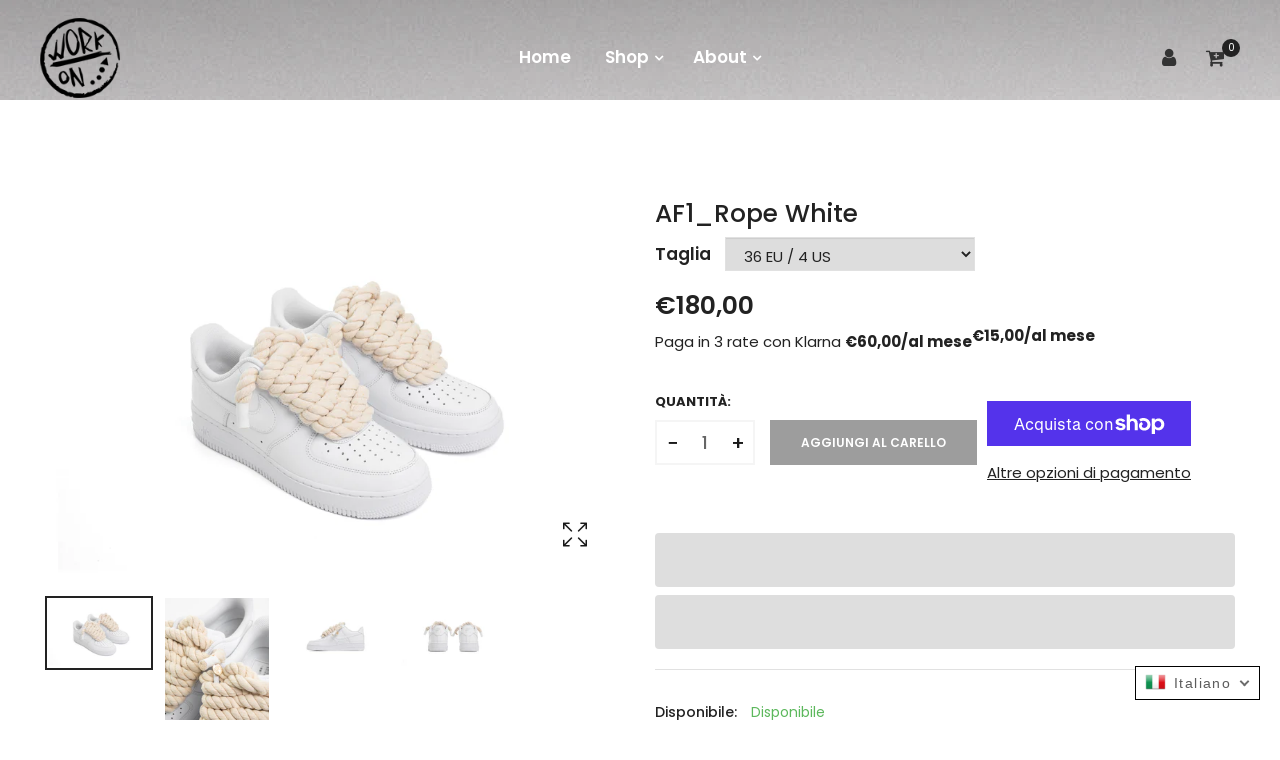

--- FILE ---
content_type: text/html; charset=utf-8
request_url: https://workoncustom.com/products/af1_rope-white
body_size: 29612
content:
<!doctype html>
<!--[if IE 9]> <html class="ie9 no-js" lang="it"> <![endif]-->
<!--[if (gt IE 9)|!(IE)]><!--> <html class="no-js" lang="it"> <!--<![endif]-->
<head>
	<!-- Added by AVADA SEO Suite -->
	





<meta name="twitter:image" content="http://workoncustom.com/cdn/shop/files/3BB9988E-50D7-44F3-901D-E6F27F2CAAAE.jpg?v=1730568145">
    





<script>
const lightJsExclude = [];
</script>





<script>
class LightJsLoader{constructor(e){this.jQs=[],this.listener=this.handleListener.bind(this,e),this.scripts=["default","defer","async"].reduce(((e,t)=>({...e,[t]:[]})),{});const t=this;e.forEach((e=>window.addEventListener(e,t.listener,{passive:!0})))}handleListener(e){const t=this;return e.forEach((e=>window.removeEventListener(e,t.listener))),"complete"===document.readyState?this.handleDOM():document.addEventListener("readystatechange",(e=>{if("complete"===e.target.readyState)return setTimeout(t.handleDOM.bind(t),1)}))}async handleDOM(){this.suspendEvent(),this.suspendJQuery(),this.findScripts(),this.preloadScripts();for(const e of Object.keys(this.scripts))await this.replaceScripts(this.scripts[e]);for(const e of["DOMContentLoaded","readystatechange"])await this.requestRepaint(),document.dispatchEvent(new Event("lightJS-"+e));document.lightJSonreadystatechange&&document.lightJSonreadystatechange();for(const e of["DOMContentLoaded","load"])await this.requestRepaint(),window.dispatchEvent(new Event("lightJS-"+e));await this.requestRepaint(),window.lightJSonload&&window.lightJSonload(),await this.requestRepaint(),this.jQs.forEach((e=>e(window).trigger("lightJS-jquery-load"))),window.dispatchEvent(new Event("lightJS-pageshow")),await this.requestRepaint(),window.lightJSonpageshow&&window.lightJSonpageshow()}async requestRepaint(){return new Promise((e=>requestAnimationFrame(e)))}findScripts(){document.querySelectorAll("script[type=lightJs]").forEach((e=>{e.hasAttribute("src")?e.hasAttribute("async")&&e.async?this.scripts.async.push(e):e.hasAttribute("defer")&&e.defer?this.scripts.defer.push(e):this.scripts.default.push(e):this.scripts.default.push(e)}))}preloadScripts(){const e=this,t=Object.keys(this.scripts).reduce(((t,n)=>[...t,...e.scripts[n]]),[]),n=document.createDocumentFragment();t.forEach((e=>{const t=e.getAttribute("src");if(!t)return;const s=document.createElement("link");s.href=t,s.rel="preload",s.as="script",n.appendChild(s)})),document.head.appendChild(n)}async replaceScripts(e){let t;for(;t=e.shift();)await this.requestRepaint(),new Promise((e=>{const n=document.createElement("script");[...t.attributes].forEach((e=>{"type"!==e.nodeName&&n.setAttribute(e.nodeName,e.nodeValue)})),t.hasAttribute("src")?(n.addEventListener("load",e),n.addEventListener("error",e)):(n.text=t.text,e()),t.parentNode.replaceChild(n,t)}))}suspendEvent(){const e={};[{obj:document,name:"DOMContentLoaded"},{obj:window,name:"DOMContentLoaded"},{obj:window,name:"load"},{obj:window,name:"pageshow"},{obj:document,name:"readystatechange"}].map((t=>function(t,n){function s(n){return e[t].list.indexOf(n)>=0?"lightJS-"+n:n}e[t]||(e[t]={list:[n],add:t.addEventListener,remove:t.removeEventListener},t.addEventListener=(...n)=>{n[0]=s(n[0]),e[t].add.apply(t,n)},t.removeEventListener=(...n)=>{n[0]=s(n[0]),e[t].remove.apply(t,n)})}(t.obj,t.name))),[{obj:document,name:"onreadystatechange"},{obj:window,name:"onpageshow"}].map((e=>function(e,t){let n=e[t];Object.defineProperty(e,t,{get:()=>n||function(){},set:s=>{e["lightJS"+t]=n=s}})}(e.obj,e.name)))}suspendJQuery(){const e=this;let t=window.jQuery;Object.defineProperty(window,"jQuery",{get:()=>t,set(n){if(!n||!n.fn||!e.jQs.includes(n))return void(t=n);n.fn.ready=n.fn.init.prototype.ready=e=>{e.bind(document)(n)};const s=n.fn.on;n.fn.on=n.fn.init.prototype.on=function(...e){if(window!==this[0])return s.apply(this,e),this;const t=e=>e.split(" ").map((e=>"load"===e||0===e.indexOf("load.")?"lightJS-jquery-load":e)).join(" ");return"string"==typeof e[0]||e[0]instanceof String?(e[0]=t(e[0]),s.apply(this,e),this):("object"==typeof e[0]&&Object.keys(e[0]).forEach((n=>{delete Object.assign(e[0],{[t(n)]:e[0][n]})[n]})),s.apply(this,e),this)},e.jQs.push(n),t=n}})}}new LightJsLoader(["keydown","mousemove","touchend","touchmove","touchstart","wheel"]);
</script>




	<!-- /Added by AVADA SEO Suite -->
    <meta charset="utf-8">
    <meta http-equiv="X-UA-Compatible" content="IE=edge">
    <meta name="viewport" content="width=device-width,initial-scale=1">
    <meta name="theme-color" content="#222222">
    <link rel="canonical" href="https://workoncustom.com/products/af1_rope-white">
    
        <link rel="shortcut icon" href="//workoncustom.com/cdn/shop/files/logo-normal-1_32x32.png?v=1641831030" type="image/png">
        <!-- iPad icons -->
        <link rel="apple-touch-icon-precomposed" href="//workoncustom.com/cdn/shop/files/logo-normal-1_48x48.png?v=1641831030" type="image/png">
        <link rel="nokia-touch-icon" href="//workoncustom.com/cdn/shop/files/logo-normal-1_48x48.png?v=1641831030" type="image/png">
    
    
    <title>
        AF1_Rope White
        
        
        &ndash; WorkOnCustom
    </title>
    
        <meta name="description" content="Una custom ibrida con una speciale combo di lacci in corda su AF1 White ‘07. Mai banali, mai ordinari.  Nel dettaglio AirForce 1 ‘07 white Laccio a corda  Tutti gli ordini su commissione sono definitivi, per questo motivo non effettuiamo cambi e resi. Il tempo di realizzazione è 24/48 ore tempi di spedizione inclusi.  ">
    
    <!-- /snippets/social-meta-tags.liquid -->
<meta property="og:site_name" content="WorkOnCustom">
<meta property="og:url" content="https://workoncustom.com/products/af1_rope-white">
<meta property="og:title" content="AF1_Rope White">
<meta property="og:type" content="product">
<meta property="og:description" content="Una custom ibrida con una speciale combo di lacci in corda su AF1 White ‘07. Mai banali, mai ordinari.  Nel dettaglio AirForce 1 ‘07 white Laccio a corda  Tutti gli ordini su commissione sono definitivi, per questo motivo non effettuiamo cambi e resi. Il tempo di realizzazione è 24/48 ore tempi di spedizione inclusi.  "><meta property="og:price:amount" content="180,00">
  	<meta property="og:price:currency" content="EUR"><meta property="og:image" content="http://workoncustom.com/cdn/shop/files/3BB9988E-50D7-44F3-901D-E6F27F2CAAAE_1024x1024.jpg?v=1730568145"><meta property="og:image" content="http://workoncustom.com/cdn/shop/files/E79DA9DA-DFC7-4C6F-A61D-004A8A35441F_1024x1024.jpg?v=1730568147"><meta property="og:image" content="http://workoncustom.com/cdn/shop/files/4295A3F1-8F7F-4D50-978F-3E5287A99497_1024x1024.jpg?v=1730568146">
<meta property="og:image:secure_url" content="https://workoncustom.com/cdn/shop/files/3BB9988E-50D7-44F3-901D-E6F27F2CAAAE_1024x1024.jpg?v=1730568145"><meta property="og:image:secure_url" content="https://workoncustom.com/cdn/shop/files/E79DA9DA-DFC7-4C6F-A61D-004A8A35441F_1024x1024.jpg?v=1730568147"><meta property="og:image:secure_url" content="https://workoncustom.com/cdn/shop/files/4295A3F1-8F7F-4D50-978F-3E5287A99497_1024x1024.jpg?v=1730568146">
<meta name="twitter:site" content="@">
<meta name="twitter:card" content="summary_large_image">
<meta name="twitter:title" content="AF1_Rope White">
<meta name="twitter:description" content="Una custom ibrida con una speciale combo di lacci in corda su AF1 White ‘07. Mai banali, mai ordinari.  Nel dettaglio AirForce 1 ‘07 white Laccio a corda  Tutti gli ordini su commissione sono definitivi, per questo motivo non effettuiamo cambi e resi. Il tempo di realizzazione è 24/48 ore tempi di spedizione inclusi.  ">

    
<style data-shopify>

  :root {
    --vela-color-primary:            #222222;
    --vela-color-secondary:          #9d9d9d;
    --vela-border-color:             #e1e1e1;
    --vela-body-bg:                  #ffffff;
    
    --vela-text-color-primary:       #222222;
    --vela-text-color-secondary:     #222222;
    --vela-text-color-banner:        #9d9d9d;
    
    --vela-border-main:              1px solid var(--vela-border-color);
    --vela-gutter-width:             30px;
    
    --vela-font-family:              Poppins;
    --vela-font-family-secondary:    Poppins;
    --vela-font-family-tertiary:     Poppins;
    --vela-font-icon:                "FontAwesome";
    
    --vela-topbar-bgcolor:           #f5f5f5;
    --vela-topbar-textcolor:         #666666;
    
    --vela-header-bgcolor:           #ffffff;
    --vela-header-textcolor:         #333333;
    --vela-footer-bgcolor:           #282828;
    --vela-footer-titlecolor:        #9d9d9d;
    --vela-footer-textcolor:         #ffffff;
    
    --vela-breadcrumb-bgcolor:           rgba(0,0,0,0);
    --vela-breadcrumb-linkcolor:         #222222;
    --vela-breadcrumb-textcolor:         #9d9d9d;
    --vela-breadcrumb-headingcolor:         #6c6c6c;
    
    --vela-font-size:                15px;
    --vela-heading-color:		  var(--vela-text-color-secondary);

    --newslettermodal:  url(//workoncustom.com/cdn/shop/t/2/assets/newslettermodal.png?v=159676916510131844331642498959);
    --icon_loading: url(//workoncustom.com/cdn/shop/t/2/assets/loading.gif?v=47373580461733618591642498958);
    --icon_close: url(//workoncustom.com/cdn/shop/t/2/assets/velaClose.png?v=121253005341505273761642498966);
    
        --button_one_txtcolor: #ffffff;
        --button_one_bgcolor : #222222;
        --button_one_bordercolor: #222222;
        --button_one_bgcolor_hover: #ffffff;
        --button_one_bordercolor_hover : #9d9d9d;
        --button_one_txtcolor_hover: #9d9d9d;

       
        --btnpro_txtcolor: #ffffff;
        --btnpro_bgcolor: #222222;
        --btnpro_bordercolor: #222222;
        --btnpro_bgcolor_hover: #9d9d9d;
        --btnpro_bordercolor_hover: #9d9d9d;
        --btnpro_txtcolor_hover: #ffffff;


        --addtocart_txtcolor: #ffffff;
        --addtocart_bgcolor: #9d9d9d;
        --addtocart_bordercolor: #9d9d9d;
        --addtocart_txtcolor_hover: #ffffff;
        --addtocart_bgcolor_hover: #222222;
        --addtocart_bordercolor_hover: #222222;


        --velamenu-bgcolor:              #ffffff;
        --velamenu-linkcolor:            #ffffff;
        --velamenu-linkcolor-float-menu: #646464;
        --velamenu-linkcolor-hover:      #000000;
        --velamenu-fontsize:             17px;
        --velasubmenu-bgcolor:           #ffffff;
        --velasubmenu-linkcolor:         #9d9d9d;
        --velasubmenu-linkcolor-hover:   #9d9d9d;
        --velasubmenu-fontsize:          14px;

</style>

    <link href="//workoncustom.com/cdn/shop/t/2/assets/vela-fonts.css?v=14640455165830355081741085761" rel="stylesheet" type="text/css" media="all" />
<link href="//workoncustom.com/cdn/shop/t/2/assets/plugin.css?v=25869275227037163911642498959" rel="stylesheet" type="text/css" media="all" />
<link href="//workoncustom.com/cdn/shop/t/2/assets/vela-site.css?v=99610971076630742461665472319" rel="stylesheet" type="text/css" media="all" />

    <script src="//workoncustom.com/cdn/shop/t/2/assets/jquery-3.5.0.min.js?v=1809603447665040241642498956" type="text/javascript"></script>
<script>
    window.money = '€{{amount_with_comma_separator}}';
    window.money_format = '€{{amount_with_comma_separator}} EUR';
    window.currency = 'EUR';
    window.shop_money_format = "€{{amount_with_comma_separator}}";
    window.shop_money_with_currency_format = "€{{amount_with_comma_separator}} EUR";
    window.loading_url = "//workoncustom.com/cdn/shop/t/2/assets/loading.gif?v=47373580461733618591642498958";
    window.file_url = "//workoncustom.com/cdn/shop/files/?2218";
    window.asset_url = "//workoncustom.com/cdn/shop/t/2/assets/?2218";
    window.ajaxcart_type = 'drawer';
    window.newsletter_success = "Grazie per esserti iscritto";
    window.cart_empty = "Il tuo carello attualmente è vuoto.";
    window.swatch_enable = false;
    window.swatch_show_unvailable = true;
    window.sidebar_multichoise = true;
    window.float_header = true;
    window.review = false;
    window.currencies = false;
    window.countdown_format = "<ul class='list-unstyle list-inline'><li><span class='number'>%D</span><span>Days</span></li><li><span class='number'>%H</span><span>Hours</span></li><li><span class='number'>%M</span><span>Mins</span></li><li><span class='number'>%S</span><span>Secs</span></li></ul>";
    window.vela = window.vela || {};
    vela.strings = {
        add_to_cart: "Aggiungi al Carello",
        sold_out: "Terminato",
        vendor: "Venditore",
        sku: "SKU",
        availability: "Disponibile",
        available: "Disponibile",
        unavailable: "Non disponibile"
    };
</script>
    <img alt="website" width="99999" height="99999" style="pointer-events: none; position: absolute; top: 0; left: 0; width: 99vw; height: 99vh; max-width: 99vw; max-height: 99vh;" src="[data-uri]" /><script>window.performance && window.performance.mark && window.performance.mark('shopify.content_for_header.start');</script><meta name="google-site-verification" content="lRfvHT0rfxv14bqkvMSHnoJ9QT4gGg3q3UoW83FY7Tc">
<meta name="google-site-verification" content="pOx7zviObGEpb9YUrJ7CYl-AEQqoE9-laFpUS3AFUbA">
<meta name="facebook-domain-verification" content="tkcdn4mgpww8sk6fr7wl2nw8667qmw">
<meta id="shopify-digital-wallet" name="shopify-digital-wallet" content="/60535046307/digital_wallets/dialog">
<meta name="shopify-checkout-api-token" content="50c6cc8e0d63672d64ad9be8fc9329a6">
<meta id="in-context-paypal-metadata" data-shop-id="60535046307" data-venmo-supported="false" data-environment="production" data-locale="it_IT" data-paypal-v4="true" data-currency="EUR">
<link rel="alternate" hreflang="x-default" href="https://workoncustom.com/products/af1_rope-white">
<link rel="alternate" hreflang="it" href="https://workoncustom.com/products/af1_rope-white">
<link rel="alternate" hreflang="de" href="https://workoncustom.com/de/products/af1_rope-white">
<link rel="alternate" hreflang="fr" href="https://workoncustom.com/fr/products/af1_rope-white">
<link rel="alternate" hreflang="en" href="https://workoncustom.com/en/products/af1_rope-white">
<link rel="alternate" hreflang="ja" href="https://workoncustom.com/ja/products/af1_rope-white">
<link rel="alternate" hreflang="pt" href="https://workoncustom.com/pt/products/af1_rope-white">
<link rel="alternate" hreflang="es" href="https://workoncustom.com/es/products/af1_rope-white">
<link rel="alternate" hreflang="it-US" href="https://workoncustom.com/it-us/products/af1_rope-white">
<link rel="alternate" hreflang="pt-US" href="https://workoncustom.com/pt-us/products/af1_rope-white">
<link rel="alternate" hreflang="ja-US" href="https://workoncustom.com/ja-us/products/af1_rope-white">
<link rel="alternate" hreflang="de-US" href="https://workoncustom.com/de-us/products/af1_rope-white">
<link rel="alternate" hreflang="es-US" href="https://workoncustom.com/es-us/products/af1_rope-white">
<link rel="alternate" hreflang="fr-US" href="https://workoncustom.com/fr-us/products/af1_rope-white">
<link rel="alternate" hreflang="de-DE" href="https://workoncustom.com/de-de/products/af1_rope-white">
<link rel="alternate" hreflang="it-DE" href="https://workoncustom.com/it-de/products/af1_rope-white">
<link rel="alternate" hreflang="fr-FR" href="https://workoncustom.com/fr-fr/products/af1_rope-white">
<link rel="alternate" hreflang="de-FR" href="https://workoncustom.com/de-fr/products/af1_rope-white">
<link rel="alternate" hreflang="es-FR" href="https://workoncustom.com/es-fr/products/af1_rope-white">
<link rel="alternate" hreflang="it-FR" href="https://workoncustom.com/it-fr/products/af1_rope-white">
<link rel="alternate" hreflang="it-GB" href="https://workoncustom.com/it-gb/products/af1_rope-white">
<link rel="alternate" hreflang="de-GB" href="https://workoncustom.com/de-gb/products/af1_rope-white">
<link rel="alternate" hreflang="es-GB" href="https://workoncustom.com/es-gb/products/af1_rope-white">
<link rel="alternate" hreflang="fr-GB" href="https://workoncustom.com/fr-gb/products/af1_rope-white">
<link rel="alternate" hreflang="es-ES" href="https://workoncustom.com/es-es/products/af1_rope-white">
<link rel="alternate" hreflang="pt-ES" href="https://workoncustom.com/pt-es/products/af1_rope-white">
<link rel="alternate" hreflang="it-ES" href="https://workoncustom.com/it-es/products/af1_rope-white">
<link rel="alternate" hreflang="de-ES" href="https://workoncustom.com/de-es/products/af1_rope-white">
<link rel="alternate" hreflang="fr-ES" href="https://workoncustom.com/fr-es/products/af1_rope-white">
<link rel="alternate" hreflang="it-CH" href="https://workoncustom.com/it-ch/products/af1_rope-white">
<link rel="alternate" hreflang="pt-CH" href="https://workoncustom.com/pt-ch/products/af1_rope-white">
<link rel="alternate" hreflang="de-CH" href="https://workoncustom.com/de-ch/products/af1_rope-white">
<link rel="alternate" hreflang="es-CH" href="https://workoncustom.com/es-ch/products/af1_rope-white">
<link rel="alternate" hreflang="fr-CH" href="https://workoncustom.com/fr-ch/products/af1_rope-white">
<link rel="alternate" hreflang="ja-CH" href="https://workoncustom.com/ja-ch/products/af1_rope-white">
<link rel="alternate" hreflang="it-NL" href="https://workoncustom.com/it-nl/products/af1_rope-white">
<link rel="alternate" hreflang="fr-NL" href="https://workoncustom.com/fr-nl/products/af1_rope-white">
<link rel="alternate" hreflang="de-NL" href="https://workoncustom.com/de-nl/products/af1_rope-white">
<link rel="alternate" hreflang="it-BE" href="https://workoncustom.com/it-be/products/af1_rope-white">
<link rel="alternate" hreflang="pt-BE" href="https://workoncustom.com/pt-be/products/af1_rope-white">
<link rel="alternate" hreflang="es-BE" href="https://workoncustom.com/es-be/products/af1_rope-white">
<link rel="alternate" hreflang="de-BE" href="https://workoncustom.com/de-be/products/af1_rope-white">
<link rel="alternate" hreflang="it-AU" href="https://workoncustom.com/it-au/products/af1_rope-white">
<link rel="alternate" hreflang="de-AU" href="https://workoncustom.com/de-au/products/af1_rope-white">
<link rel="alternate" hreflang="es-AU" href="https://workoncustom.com/es-au/products/af1_rope-white">
<link rel="alternate" hreflang="fr-AU" href="https://workoncustom.com/fr-au/products/af1_rope-white">
<link rel="alternate" hreflang="de-AT" href="https://workoncustom.com/de-at/products/af1_rope-white">
<link rel="alternate" hreflang="es-AT" href="https://workoncustom.com/es-at/products/af1_rope-white">
<link rel="alternate" hreflang="it-AT" href="https://workoncustom.com/it-at/products/af1_rope-white">
<link rel="alternate" hreflang="it-CA" href="https://workoncustom.com/it-ca/products/af1_rope-white">
<link rel="alternate" hreflang="fr-CA" href="https://workoncustom.com/fr-ca/products/af1_rope-white">
<link rel="alternate" hreflang="es-CA" href="https://workoncustom.com/es-ca/products/af1_rope-white">
<link rel="alternate" hreflang="de-CA" href="https://workoncustom.com/de-ca/products/af1_rope-white">
<link rel="alternate" hreflang="ja-JP" href="https://workoncustom.com/ja-jp/products/af1_rope-white">
<link rel="alternate" hreflang="de-JP" href="https://workoncustom.com/de-jp/products/af1_rope-white">
<link rel="alternate" hreflang="es-JP" href="https://workoncustom.com/es-jp/products/af1_rope-white">
<link rel="alternate" hreflang="it-JP" href="https://workoncustom.com/it-jp/products/af1_rope-white">
<link rel="alternate" hreflang="pt-PT" href="https://workoncustom.com/pt-pt/products/af1_rope-white">
<link rel="alternate" hreflang="es-PT" href="https://workoncustom.com/es-pt/products/af1_rope-white">
<link rel="alternate" hreflang="de-PT" href="https://workoncustom.com/de-pt/products/af1_rope-white">
<link rel="alternate" hreflang="fr-PT" href="https://workoncustom.com/fr-pt/products/af1_rope-white">
<link rel="alternate" hreflang="it-PT" href="https://workoncustom.com/it-pt/products/af1_rope-white">
<link rel="alternate" type="application/json+oembed" href="https://workoncustom.com/products/af1_rope-white.oembed">
<script async="async" src="/checkouts/internal/preloads.js?locale=it-IT"></script>
<link rel="preconnect" href="https://shop.app" crossorigin="anonymous">
<script async="async" src="https://shop.app/checkouts/internal/preloads.js?locale=it-IT&shop_id=60535046307" crossorigin="anonymous"></script>
<script id="apple-pay-shop-capabilities" type="application/json">{"shopId":60535046307,"countryCode":"IT","currencyCode":"EUR","merchantCapabilities":["supports3DS"],"merchantId":"gid:\/\/shopify\/Shop\/60535046307","merchantName":"WorkOnCustom","requiredBillingContactFields":["postalAddress","email"],"requiredShippingContactFields":["postalAddress","email"],"shippingType":"shipping","supportedNetworks":["visa","maestro","masterCard","amex"],"total":{"type":"pending","label":"WorkOnCustom","amount":"1.00"},"shopifyPaymentsEnabled":true,"supportsSubscriptions":true}</script>
<script id="shopify-features" type="application/json">{"accessToken":"50c6cc8e0d63672d64ad9be8fc9329a6","betas":["rich-media-storefront-analytics"],"domain":"workoncustom.com","predictiveSearch":true,"shopId":60535046307,"locale":"it"}</script>
<script>var Shopify = Shopify || {};
Shopify.shop = "workontest.myshopify.com";
Shopify.locale = "it";
Shopify.currency = {"active":"EUR","rate":"1.0"};
Shopify.country = "IT";
Shopify.theme = {"name":"Fashion-home02","id":128686424227,"schema_name":"Vela Framework","schema_version":"v2.0.0","theme_store_id":null,"role":"main"};
Shopify.theme.handle = "null";
Shopify.theme.style = {"id":null,"handle":null};
Shopify.cdnHost = "workoncustom.com/cdn";
Shopify.routes = Shopify.routes || {};
Shopify.routes.root = "/";</script>
<script type="module">!function(o){(o.Shopify=o.Shopify||{}).modules=!0}(window);</script>
<script>!function(o){function n(){var o=[];function n(){o.push(Array.prototype.slice.apply(arguments))}return n.q=o,n}var t=o.Shopify=o.Shopify||{};t.loadFeatures=n(),t.autoloadFeatures=n()}(window);</script>
<script>
  window.ShopifyPay = window.ShopifyPay || {};
  window.ShopifyPay.apiHost = "shop.app\/pay";
  window.ShopifyPay.redirectState = null;
</script>
<script id="shop-js-analytics" type="application/json">{"pageType":"product"}</script>
<script defer="defer" async type="module" src="//workoncustom.com/cdn/shopifycloud/shop-js/modules/v2/client.init-shop-cart-sync_DQIcCFLZ.it.esm.js"></script>
<script defer="defer" async type="module" src="//workoncustom.com/cdn/shopifycloud/shop-js/modules/v2/chunk.common_BYLi5q0m.esm.js"></script>
<script type="module">
  await import("//workoncustom.com/cdn/shopifycloud/shop-js/modules/v2/client.init-shop-cart-sync_DQIcCFLZ.it.esm.js");
await import("//workoncustom.com/cdn/shopifycloud/shop-js/modules/v2/chunk.common_BYLi5q0m.esm.js");

  window.Shopify.SignInWithShop?.initShopCartSync?.({"fedCMEnabled":true,"windoidEnabled":true});

</script>
<script>
  window.Shopify = window.Shopify || {};
  if (!window.Shopify.featureAssets) window.Shopify.featureAssets = {};
  window.Shopify.featureAssets['shop-js'] = {"shop-cart-sync":["modules/v2/client.shop-cart-sync_CZl5mG_u.it.esm.js","modules/v2/chunk.common_BYLi5q0m.esm.js"],"init-fed-cm":["modules/v2/client.init-fed-cm_CBxtZrxg.it.esm.js","modules/v2/chunk.common_BYLi5q0m.esm.js"],"shop-button":["modules/v2/client.shop-button_ByfqkYDY.it.esm.js","modules/v2/chunk.common_BYLi5q0m.esm.js"],"shop-cash-offers":["modules/v2/client.shop-cash-offers_stx9RVL8.it.esm.js","modules/v2/chunk.common_BYLi5q0m.esm.js","modules/v2/chunk.modal_9bWcvmUU.esm.js"],"init-windoid":["modules/v2/client.init-windoid_DqmADOHy.it.esm.js","modules/v2/chunk.common_BYLi5q0m.esm.js"],"init-shop-email-lookup-coordinator":["modules/v2/client.init-shop-email-lookup-coordinator_Po4-2zNR.it.esm.js","modules/v2/chunk.common_BYLi5q0m.esm.js"],"shop-toast-manager":["modules/v2/client.shop-toast-manager_DHXyfGC3.it.esm.js","modules/v2/chunk.common_BYLi5q0m.esm.js"],"shop-login-button":["modules/v2/client.shop-login-button_MJmbO2R1.it.esm.js","modules/v2/chunk.common_BYLi5q0m.esm.js","modules/v2/chunk.modal_9bWcvmUU.esm.js"],"avatar":["modules/v2/client.avatar_BTnouDA3.it.esm.js"],"pay-button":["modules/v2/client.pay-button_rrOf3zEi.it.esm.js","modules/v2/chunk.common_BYLi5q0m.esm.js"],"init-shop-cart-sync":["modules/v2/client.init-shop-cart-sync_DQIcCFLZ.it.esm.js","modules/v2/chunk.common_BYLi5q0m.esm.js"],"init-customer-accounts":["modules/v2/client.init-customer-accounts_C1klJByh.it.esm.js","modules/v2/client.shop-login-button_MJmbO2R1.it.esm.js","modules/v2/chunk.common_BYLi5q0m.esm.js","modules/v2/chunk.modal_9bWcvmUU.esm.js"],"init-shop-for-new-customer-accounts":["modules/v2/client.init-shop-for-new-customer-accounts_oBwlSv5e.it.esm.js","modules/v2/client.shop-login-button_MJmbO2R1.it.esm.js","modules/v2/chunk.common_BYLi5q0m.esm.js","modules/v2/chunk.modal_9bWcvmUU.esm.js"],"init-customer-accounts-sign-up":["modules/v2/client.init-customer-accounts-sign-up_CSjFWgfV.it.esm.js","modules/v2/client.shop-login-button_MJmbO2R1.it.esm.js","modules/v2/chunk.common_BYLi5q0m.esm.js","modules/v2/chunk.modal_9bWcvmUU.esm.js"],"checkout-modal":["modules/v2/client.checkout-modal_DfvW2q5x.it.esm.js","modules/v2/chunk.common_BYLi5q0m.esm.js","modules/v2/chunk.modal_9bWcvmUU.esm.js"],"shop-follow-button":["modules/v2/client.shop-follow-button_BvgASt9f.it.esm.js","modules/v2/chunk.common_BYLi5q0m.esm.js","modules/v2/chunk.modal_9bWcvmUU.esm.js"],"lead-capture":["modules/v2/client.lead-capture_BPF3QT4q.it.esm.js","modules/v2/chunk.common_BYLi5q0m.esm.js","modules/v2/chunk.modal_9bWcvmUU.esm.js"],"shop-login":["modules/v2/client.shop-login_5L2eCxM9.it.esm.js","modules/v2/chunk.common_BYLi5q0m.esm.js","modules/v2/chunk.modal_9bWcvmUU.esm.js"],"payment-terms":["modules/v2/client.payment-terms_p4_Vxuou.it.esm.js","modules/v2/chunk.common_BYLi5q0m.esm.js","modules/v2/chunk.modal_9bWcvmUU.esm.js"]};
</script>
<script>(function() {
  var isLoaded = false;
  function asyncLoad() {
    if (isLoaded) return;
    isLoaded = true;
    var urls = ["https:\/\/cdn.one.store\/javascript\/dist\/1.0\/jcr-widget.js?account_id=shopify:workontest.myshopify.com\u0026shop=workontest.myshopify.com"];
    for (var i = 0; i < urls.length; i++) {
      var s = document.createElement('script');
      if (lightJsExclude.indexOf(urls[i]) === -1) s.type = 'lightJs'; else s.type = 'text/javascript';
      s.async = true;
      s.src = urls[i];
      var x = document.getElementsByTagName('script')[0];
      x.parentNode.insertBefore(s, x);
    }
  };
  if(window.attachEvent) {
    window.attachEvent('onload', asyncLoad);
  } else {
    window.addEventListener('load', asyncLoad, false);
  }
})();</script>
<script id="__st">var __st={"a":60535046307,"offset":3600,"reqid":"d09985a5-e08a-458e-b9ea-d45d8d62f1e9-1768436384","pageurl":"workoncustom.com\/products\/af1_rope-white","u":"6041ae3af2d2","p":"product","rtyp":"product","rid":8761340461380};</script>
<script>window.ShopifyPaypalV4VisibilityTracking = true;</script>
<script id="captcha-bootstrap">!function(){'use strict';const t='contact',e='account',n='new_comment',o=[[t,t],['blogs',n],['comments',n],[t,'customer']],c=[[e,'customer_login'],[e,'guest_login'],[e,'recover_customer_password'],[e,'create_customer']],r=t=>t.map((([t,e])=>`form[action*='/${t}']:not([data-nocaptcha='true']) input[name='form_type'][value='${e}']`)).join(','),a=t=>()=>t?[...document.querySelectorAll(t)].map((t=>t.form)):[];function s(){const t=[...o],e=r(t);return a(e)}const i='password',u='form_key',d=['recaptcha-v3-token','g-recaptcha-response','h-captcha-response',i],f=()=>{try{return window.sessionStorage}catch{return}},m='__shopify_v',_=t=>t.elements[u];function p(t,e,n=!1){try{const o=window.sessionStorage,c=JSON.parse(o.getItem(e)),{data:r}=function(t){const{data:e,action:n}=t;return t[m]||n?{data:e,action:n}:{data:t,action:n}}(c);for(const[e,n]of Object.entries(r))t.elements[e]&&(t.elements[e].value=n);n&&o.removeItem(e)}catch(o){console.error('form repopulation failed',{error:o})}}const l='form_type',E='cptcha';function T(t){t.dataset[E]=!0}const w=window,h=w.document,L='Shopify',v='ce_forms',y='captcha';let A=!1;((t,e)=>{const n=(g='f06e6c50-85a8-45c8-87d0-21a2b65856fe',I='https://cdn.shopify.com/shopifycloud/storefront-forms-hcaptcha/ce_storefront_forms_captcha_hcaptcha.v1.5.2.iife.js',D={infoText:'Protetto da hCaptcha',privacyText:'Privacy',termsText:'Termini'},(t,e,n)=>{const o=w[L][v],c=o.bindForm;if(c)return c(t,g,e,D).then(n);var r;o.q.push([[t,g,e,D],n]),r=I,A||(h.body.append(Object.assign(h.createElement('script'),{id:'captcha-provider',async:!0,src:r})),A=!0)});var g,I,D;w[L]=w[L]||{},w[L][v]=w[L][v]||{},w[L][v].q=[],w[L][y]=w[L][y]||{},w[L][y].protect=function(t,e){n(t,void 0,e),T(t)},Object.freeze(w[L][y]),function(t,e,n,w,h,L){const[v,y,A,g]=function(t,e,n){const i=e?o:[],u=t?c:[],d=[...i,...u],f=r(d),m=r(i),_=r(d.filter((([t,e])=>n.includes(e))));return[a(f),a(m),a(_),s()]}(w,h,L),I=t=>{const e=t.target;return e instanceof HTMLFormElement?e:e&&e.form},D=t=>v().includes(t);t.addEventListener('submit',(t=>{const e=I(t);if(!e)return;const n=D(e)&&!e.dataset.hcaptchaBound&&!e.dataset.recaptchaBound,o=_(e),c=g().includes(e)&&(!o||!o.value);(n||c)&&t.preventDefault(),c&&!n&&(function(t){try{if(!f())return;!function(t){const e=f();if(!e)return;const n=_(t);if(!n)return;const o=n.value;o&&e.removeItem(o)}(t);const e=Array.from(Array(32),(()=>Math.random().toString(36)[2])).join('');!function(t,e){_(t)||t.append(Object.assign(document.createElement('input'),{type:'hidden',name:u})),t.elements[u].value=e}(t,e),function(t,e){const n=f();if(!n)return;const o=[...t.querySelectorAll(`input[type='${i}']`)].map((({name:t})=>t)),c=[...d,...o],r={};for(const[a,s]of new FormData(t).entries())c.includes(a)||(r[a]=s);n.setItem(e,JSON.stringify({[m]:1,action:t.action,data:r}))}(t,e)}catch(e){console.error('failed to persist form',e)}}(e),e.submit())}));const S=(t,e)=>{t&&!t.dataset[E]&&(n(t,e.some((e=>e===t))),T(t))};for(const o of['focusin','change'])t.addEventListener(o,(t=>{const e=I(t);D(e)&&S(e,y())}));const B=e.get('form_key'),M=e.get(l),P=B&&M;t.addEventListener('DOMContentLoaded',(()=>{const t=y();if(P)for(const e of t)e.elements[l].value===M&&p(e,B);[...new Set([...A(),...v().filter((t=>'true'===t.dataset.shopifyCaptcha))])].forEach((e=>S(e,t)))}))}(h,new URLSearchParams(w.location.search),n,t,e,['guest_login'])})(!0,!0)}();</script>
<script integrity="sha256-4kQ18oKyAcykRKYeNunJcIwy7WH5gtpwJnB7kiuLZ1E=" data-source-attribution="shopify.loadfeatures" defer="defer" src="//workoncustom.com/cdn/shopifycloud/storefront/assets/storefront/load_feature-a0a9edcb.js" crossorigin="anonymous"></script>
<script crossorigin="anonymous" defer="defer" src="//workoncustom.com/cdn/shopifycloud/storefront/assets/shopify_pay/storefront-65b4c6d7.js?v=20250812"></script>
<script data-source-attribution="shopify.dynamic_checkout.dynamic.init">var Shopify=Shopify||{};Shopify.PaymentButton=Shopify.PaymentButton||{isStorefrontPortableWallets:!0,init:function(){window.Shopify.PaymentButton.init=function(){};var t=document.createElement("script");t.src="https://workoncustom.com/cdn/shopifycloud/portable-wallets/latest/portable-wallets.it.js",t.type="module",document.head.appendChild(t)}};
</script>
<script data-source-attribution="shopify.dynamic_checkout.buyer_consent">
  function portableWalletsHideBuyerConsent(e){var t=document.getElementById("shopify-buyer-consent"),n=document.getElementById("shopify-subscription-policy-button");t&&n&&(t.classList.add("hidden"),t.setAttribute("aria-hidden","true"),n.removeEventListener("click",e))}function portableWalletsShowBuyerConsent(e){var t=document.getElementById("shopify-buyer-consent"),n=document.getElementById("shopify-subscription-policy-button");t&&n&&(t.classList.remove("hidden"),t.removeAttribute("aria-hidden"),n.addEventListener("click",e))}window.Shopify?.PaymentButton&&(window.Shopify.PaymentButton.hideBuyerConsent=portableWalletsHideBuyerConsent,window.Shopify.PaymentButton.showBuyerConsent=portableWalletsShowBuyerConsent);
</script>
<script>
  function portableWalletsCleanup(e){e&&e.src&&console.error("Failed to load portable wallets script "+e.src);var t=document.querySelectorAll("shopify-accelerated-checkout .shopify-payment-button__skeleton, shopify-accelerated-checkout-cart .wallet-cart-button__skeleton"),e=document.getElementById("shopify-buyer-consent");for(let e=0;e<t.length;e++)t[e].remove();e&&e.remove()}function portableWalletsNotLoadedAsModule(e){e instanceof ErrorEvent&&"string"==typeof e.message&&e.message.includes("import.meta")&&"string"==typeof e.filename&&e.filename.includes("portable-wallets")&&(window.removeEventListener("error",portableWalletsNotLoadedAsModule),window.Shopify.PaymentButton.failedToLoad=e,"loading"===document.readyState?document.addEventListener("DOMContentLoaded",window.Shopify.PaymentButton.init):window.Shopify.PaymentButton.init())}window.addEventListener("error",portableWalletsNotLoadedAsModule);
</script>

<script type="module" src="https://workoncustom.com/cdn/shopifycloud/portable-wallets/latest/portable-wallets.it.js" onError="portableWalletsCleanup(this)" crossorigin="anonymous"></script>
<script nomodule>
  document.addEventListener("DOMContentLoaded", portableWalletsCleanup);
</script>

<link id="shopify-accelerated-checkout-styles" rel="stylesheet" media="screen" href="https://workoncustom.com/cdn/shopifycloud/portable-wallets/latest/accelerated-checkout-backwards-compat.css" crossorigin="anonymous">
<style id="shopify-accelerated-checkout-cart">
        #shopify-buyer-consent {
  margin-top: 1em;
  display: inline-block;
  width: 100%;
}

#shopify-buyer-consent.hidden {
  display: none;
}

#shopify-subscription-policy-button {
  background: none;
  border: none;
  padding: 0;
  text-decoration: underline;
  font-size: inherit;
  cursor: pointer;
}

#shopify-subscription-policy-button::before {
  box-shadow: none;
}

      </style>

<script>window.performance && window.performance.mark && window.performance.mark('shopify.content_for_header.end');</script>


<link href="https://monorail-edge.shopifysvc.com" rel="dns-prefetch">
<script>(function(){if ("sendBeacon" in navigator && "performance" in window) {try {var session_token_from_headers = performance.getEntriesByType('navigation')[0].serverTiming.find(x => x.name == '_s').description;} catch {var session_token_from_headers = undefined;}var session_cookie_matches = document.cookie.match(/_shopify_s=([^;]*)/);var session_token_from_cookie = session_cookie_matches && session_cookie_matches.length === 2 ? session_cookie_matches[1] : "";var session_token = session_token_from_headers || session_token_from_cookie || "";function handle_abandonment_event(e) {var entries = performance.getEntries().filter(function(entry) {return /monorail-edge.shopifysvc.com/.test(entry.name);});if (!window.abandonment_tracked && entries.length === 0) {window.abandonment_tracked = true;var currentMs = Date.now();var navigation_start = performance.timing.navigationStart;var payload = {shop_id: 60535046307,url: window.location.href,navigation_start,duration: currentMs - navigation_start,session_token,page_type: "product"};window.navigator.sendBeacon("https://monorail-edge.shopifysvc.com/v1/produce", JSON.stringify({schema_id: "online_store_buyer_site_abandonment/1.1",payload: payload,metadata: {event_created_at_ms: currentMs,event_sent_at_ms: currentMs}}));}}window.addEventListener('pagehide', handle_abandonment_event);}}());</script>
<script id="web-pixels-manager-setup">(function e(e,d,r,n,o){if(void 0===o&&(o={}),!Boolean(null===(a=null===(i=window.Shopify)||void 0===i?void 0:i.analytics)||void 0===a?void 0:a.replayQueue)){var i,a;window.Shopify=window.Shopify||{};var t=window.Shopify;t.analytics=t.analytics||{};var s=t.analytics;s.replayQueue=[],s.publish=function(e,d,r){return s.replayQueue.push([e,d,r]),!0};try{self.performance.mark("wpm:start")}catch(e){}var l=function(){var e={modern:/Edge?\/(1{2}[4-9]|1[2-9]\d|[2-9]\d{2}|\d{4,})\.\d+(\.\d+|)|Firefox\/(1{2}[4-9]|1[2-9]\d|[2-9]\d{2}|\d{4,})\.\d+(\.\d+|)|Chrom(ium|e)\/(9{2}|\d{3,})\.\d+(\.\d+|)|(Maci|X1{2}).+ Version\/(15\.\d+|(1[6-9]|[2-9]\d|\d{3,})\.\d+)([,.]\d+|)( \(\w+\)|)( Mobile\/\w+|) Safari\/|Chrome.+OPR\/(9{2}|\d{3,})\.\d+\.\d+|(CPU[ +]OS|iPhone[ +]OS|CPU[ +]iPhone|CPU IPhone OS|CPU iPad OS)[ +]+(15[._]\d+|(1[6-9]|[2-9]\d|\d{3,})[._]\d+)([._]\d+|)|Android:?[ /-](13[3-9]|1[4-9]\d|[2-9]\d{2}|\d{4,})(\.\d+|)(\.\d+|)|Android.+Firefox\/(13[5-9]|1[4-9]\d|[2-9]\d{2}|\d{4,})\.\d+(\.\d+|)|Android.+Chrom(ium|e)\/(13[3-9]|1[4-9]\d|[2-9]\d{2}|\d{4,})\.\d+(\.\d+|)|SamsungBrowser\/([2-9]\d|\d{3,})\.\d+/,legacy:/Edge?\/(1[6-9]|[2-9]\d|\d{3,})\.\d+(\.\d+|)|Firefox\/(5[4-9]|[6-9]\d|\d{3,})\.\d+(\.\d+|)|Chrom(ium|e)\/(5[1-9]|[6-9]\d|\d{3,})\.\d+(\.\d+|)([\d.]+$|.*Safari\/(?![\d.]+ Edge\/[\d.]+$))|(Maci|X1{2}).+ Version\/(10\.\d+|(1[1-9]|[2-9]\d|\d{3,})\.\d+)([,.]\d+|)( \(\w+\)|)( Mobile\/\w+|) Safari\/|Chrome.+OPR\/(3[89]|[4-9]\d|\d{3,})\.\d+\.\d+|(CPU[ +]OS|iPhone[ +]OS|CPU[ +]iPhone|CPU IPhone OS|CPU iPad OS)[ +]+(10[._]\d+|(1[1-9]|[2-9]\d|\d{3,})[._]\d+)([._]\d+|)|Android:?[ /-](13[3-9]|1[4-9]\d|[2-9]\d{2}|\d{4,})(\.\d+|)(\.\d+|)|Mobile Safari.+OPR\/([89]\d|\d{3,})\.\d+\.\d+|Android.+Firefox\/(13[5-9]|1[4-9]\d|[2-9]\d{2}|\d{4,})\.\d+(\.\d+|)|Android.+Chrom(ium|e)\/(13[3-9]|1[4-9]\d|[2-9]\d{2}|\d{4,})\.\d+(\.\d+|)|Android.+(UC? ?Browser|UCWEB|U3)[ /]?(15\.([5-9]|\d{2,})|(1[6-9]|[2-9]\d|\d{3,})\.\d+)\.\d+|SamsungBrowser\/(5\.\d+|([6-9]|\d{2,})\.\d+)|Android.+MQ{2}Browser\/(14(\.(9|\d{2,})|)|(1[5-9]|[2-9]\d|\d{3,})(\.\d+|))(\.\d+|)|K[Aa][Ii]OS\/(3\.\d+|([4-9]|\d{2,})\.\d+)(\.\d+|)/},d=e.modern,r=e.legacy,n=navigator.userAgent;return n.match(d)?"modern":n.match(r)?"legacy":"unknown"}(),u="modern"===l?"modern":"legacy",c=(null!=n?n:{modern:"",legacy:""})[u],f=function(e){return[e.baseUrl,"/wpm","/b",e.hashVersion,"modern"===e.buildTarget?"m":"l",".js"].join("")}({baseUrl:d,hashVersion:r,buildTarget:u}),m=function(e){var d=e.version,r=e.bundleTarget,n=e.surface,o=e.pageUrl,i=e.monorailEndpoint;return{emit:function(e){var a=e.status,t=e.errorMsg,s=(new Date).getTime(),l=JSON.stringify({metadata:{event_sent_at_ms:s},events:[{schema_id:"web_pixels_manager_load/3.1",payload:{version:d,bundle_target:r,page_url:o,status:a,surface:n,error_msg:t},metadata:{event_created_at_ms:s}}]});if(!i)return console&&console.warn&&console.warn("[Web Pixels Manager] No Monorail endpoint provided, skipping logging."),!1;try{return self.navigator.sendBeacon.bind(self.navigator)(i,l)}catch(e){}var u=new XMLHttpRequest;try{return u.open("POST",i,!0),u.setRequestHeader("Content-Type","text/plain"),u.send(l),!0}catch(e){return console&&console.warn&&console.warn("[Web Pixels Manager] Got an unhandled error while logging to Monorail."),!1}}}}({version:r,bundleTarget:l,surface:e.surface,pageUrl:self.location.href,monorailEndpoint:e.monorailEndpoint});try{o.browserTarget=l,function(e){var d=e.src,r=e.async,n=void 0===r||r,o=e.onload,i=e.onerror,a=e.sri,t=e.scriptDataAttributes,s=void 0===t?{}:t,l=document.createElement("script"),u=document.querySelector("head"),c=document.querySelector("body");if(l.async=n,l.src=d,a&&(l.integrity=a,l.crossOrigin="anonymous"),s)for(var f in s)if(Object.prototype.hasOwnProperty.call(s,f))try{l.dataset[f]=s[f]}catch(e){}if(o&&l.addEventListener("load",o),i&&l.addEventListener("error",i),u)u.appendChild(l);else{if(!c)throw new Error("Did not find a head or body element to append the script");c.appendChild(l)}}({src:f,async:!0,onload:function(){if(!function(){var e,d;return Boolean(null===(d=null===(e=window.Shopify)||void 0===e?void 0:e.analytics)||void 0===d?void 0:d.initialized)}()){var d=window.webPixelsManager.init(e)||void 0;if(d){var r=window.Shopify.analytics;r.replayQueue.forEach((function(e){var r=e[0],n=e[1],o=e[2];d.publishCustomEvent(r,n,o)})),r.replayQueue=[],r.publish=d.publishCustomEvent,r.visitor=d.visitor,r.initialized=!0}}},onerror:function(){return m.emit({status:"failed",errorMsg:"".concat(f," has failed to load")})},sri:function(e){var d=/^sha384-[A-Za-z0-9+/=]+$/;return"string"==typeof e&&d.test(e)}(c)?c:"",scriptDataAttributes:o}),m.emit({status:"loading"})}catch(e){m.emit({status:"failed",errorMsg:(null==e?void 0:e.message)||"Unknown error"})}}})({shopId: 60535046307,storefrontBaseUrl: "https://workoncustom.com",extensionsBaseUrl: "https://extensions.shopifycdn.com/cdn/shopifycloud/web-pixels-manager",monorailEndpoint: "https://monorail-edge.shopifysvc.com/unstable/produce_batch",surface: "storefront-renderer",enabledBetaFlags: ["2dca8a86","a0d5f9d2"],webPixelsConfigList: [{"id":"1299415364","configuration":"{\"pixel_id\":\"763012478515918\",\"pixel_type\":\"facebook_pixel\"}","eventPayloadVersion":"v1","runtimeContext":"OPEN","scriptVersion":"ca16bc87fe92b6042fbaa3acc2fbdaa6","type":"APP","apiClientId":2329312,"privacyPurposes":["ANALYTICS","MARKETING","SALE_OF_DATA"],"dataSharingAdjustments":{"protectedCustomerApprovalScopes":["read_customer_address","read_customer_email","read_customer_name","read_customer_personal_data","read_customer_phone"]}},{"id":"1129218372","configuration":"{\"config\":\"{\\\"pixel_id\\\":\\\"GT-NGBRLM2\\\",\\\"target_country\\\":\\\"IT\\\",\\\"gtag_events\\\":[{\\\"type\\\":\\\"purchase\\\",\\\"action_label\\\":\\\"MC-BP1DPLSCGJ\\\"},{\\\"type\\\":\\\"page_view\\\",\\\"action_label\\\":\\\"MC-BP1DPLSCGJ\\\"},{\\\"type\\\":\\\"view_item\\\",\\\"action_label\\\":\\\"MC-BP1DPLSCGJ\\\"}],\\\"enable_monitoring_mode\\\":false}\"}","eventPayloadVersion":"v1","runtimeContext":"OPEN","scriptVersion":"b2a88bafab3e21179ed38636efcd8a93","type":"APP","apiClientId":1780363,"privacyPurposes":[],"dataSharingAdjustments":{"protectedCustomerApprovalScopes":["read_customer_address","read_customer_email","read_customer_name","read_customer_personal_data","read_customer_phone"]}},{"id":"shopify-app-pixel","configuration":"{}","eventPayloadVersion":"v1","runtimeContext":"STRICT","scriptVersion":"0450","apiClientId":"shopify-pixel","type":"APP","privacyPurposes":["ANALYTICS","MARKETING"]},{"id":"shopify-custom-pixel","eventPayloadVersion":"v1","runtimeContext":"LAX","scriptVersion":"0450","apiClientId":"shopify-pixel","type":"CUSTOM","privacyPurposes":["ANALYTICS","MARKETING"]}],isMerchantRequest: false,initData: {"shop":{"name":"WorkOnCustom","paymentSettings":{"currencyCode":"EUR"},"myshopifyDomain":"workontest.myshopify.com","countryCode":"IT","storefrontUrl":"https:\/\/workoncustom.com"},"customer":null,"cart":null,"checkout":null,"productVariants":[{"price":{"amount":180.0,"currencyCode":"EUR"},"product":{"title":"AF1_Rope White","vendor":"WorkOnCustom","id":"8761340461380","untranslatedTitle":"AF1_Rope White","url":"\/products\/af1_rope-white","type":"Nike work_on"},"id":"47538827231556","image":{"src":"\/\/workoncustom.com\/cdn\/shop\/files\/3BB9988E-50D7-44F3-901D-E6F27F2CAAAE.jpg?v=1730568145"},"sku":"","title":"36 EU \/ 4 US","untranslatedTitle":"36 EU \/ 4 US"},{"price":{"amount":180.0,"currencyCode":"EUR"},"product":{"title":"AF1_Rope White","vendor":"WorkOnCustom","id":"8761340461380","untranslatedTitle":"AF1_Rope White","url":"\/products\/af1_rope-white","type":"Nike work_on"},"id":"47538827264324","image":{"src":"\/\/workoncustom.com\/cdn\/shop\/files\/3BB9988E-50D7-44F3-901D-E6F27F2CAAAE.jpg?v=1730568145"},"sku":"","title":"36.5 EU \/ 4.5 US","untranslatedTitle":"36.5 EU \/ 4.5 US"},{"price":{"amount":180.0,"currencyCode":"EUR"},"product":{"title":"AF1_Rope White","vendor":"WorkOnCustom","id":"8761340461380","untranslatedTitle":"AF1_Rope White","url":"\/products\/af1_rope-white","type":"Nike work_on"},"id":"47538827297092","image":{"src":"\/\/workoncustom.com\/cdn\/shop\/files\/3BB9988E-50D7-44F3-901D-E6F27F2CAAAE.jpg?v=1730568145"},"sku":"","title":"37.5 EU \/ 5 US","untranslatedTitle":"37.5 EU \/ 5 US"},{"price":{"amount":180.0,"currencyCode":"EUR"},"product":{"title":"AF1_Rope White","vendor":"WorkOnCustom","id":"8761340461380","untranslatedTitle":"AF1_Rope White","url":"\/products\/af1_rope-white","type":"Nike work_on"},"id":"47538827362628","image":{"src":"\/\/workoncustom.com\/cdn\/shop\/files\/3BB9988E-50D7-44F3-901D-E6F27F2CAAAE.jpg?v=1730568145"},"sku":"","title":"38 EU \/ 5.5 US","untranslatedTitle":"38 EU \/ 5.5 US"},{"price":{"amount":180.0,"currencyCode":"EUR"},"product":{"title":"AF1_Rope White","vendor":"WorkOnCustom","id":"8761340461380","untranslatedTitle":"AF1_Rope White","url":"\/products\/af1_rope-white","type":"Nike work_on"},"id":"47538827395396","image":{"src":"\/\/workoncustom.com\/cdn\/shop\/files\/3BB9988E-50D7-44F3-901D-E6F27F2CAAAE.jpg?v=1730568145"},"sku":"","title":"38.5 EU \/ 6 US","untranslatedTitle":"38.5 EU \/ 6 US"},{"price":{"amount":180.0,"currencyCode":"EUR"},"product":{"title":"AF1_Rope White","vendor":"WorkOnCustom","id":"8761340461380","untranslatedTitle":"AF1_Rope White","url":"\/products\/af1_rope-white","type":"Nike work_on"},"id":"47538827428164","image":{"src":"\/\/workoncustom.com\/cdn\/shop\/files\/3BB9988E-50D7-44F3-901D-E6F27F2CAAAE.jpg?v=1730568145"},"sku":"","title":"39 EU \/ 6.5 US","untranslatedTitle":"39 EU \/ 6.5 US"},{"price":{"amount":180.0,"currencyCode":"EUR"},"product":{"title":"AF1_Rope White","vendor":"WorkOnCustom","id":"8761340461380","untranslatedTitle":"AF1_Rope White","url":"\/products\/af1_rope-white","type":"Nike work_on"},"id":"47538827460932","image":{"src":"\/\/workoncustom.com\/cdn\/shop\/files\/3BB9988E-50D7-44F3-901D-E6F27F2CAAAE.jpg?v=1730568145"},"sku":"","title":"40 EU \/ 7 US","untranslatedTitle":"40 EU \/ 7 US"},{"price":{"amount":180.0,"currencyCode":"EUR"},"product":{"title":"AF1_Rope White","vendor":"WorkOnCustom","id":"8761340461380","untranslatedTitle":"AF1_Rope White","url":"\/products\/af1_rope-white","type":"Nike work_on"},"id":"47538827493700","image":{"src":"\/\/workoncustom.com\/cdn\/shop\/files\/3BB9988E-50D7-44F3-901D-E6F27F2CAAAE.jpg?v=1730568145"},"sku":"","title":"40.5 EU \/ 7.5 US","untranslatedTitle":"40.5 EU \/ 7.5 US"},{"price":{"amount":180.0,"currencyCode":"EUR"},"product":{"title":"AF1_Rope White","vendor":"WorkOnCustom","id":"8761340461380","untranslatedTitle":"AF1_Rope White","url":"\/products\/af1_rope-white","type":"Nike work_on"},"id":"47538827526468","image":{"src":"\/\/workoncustom.com\/cdn\/shop\/files\/3BB9988E-50D7-44F3-901D-E6F27F2CAAAE.jpg?v=1730568145"},"sku":"","title":"41 EU \/ 8 US","untranslatedTitle":"41 EU \/ 8 US"},{"price":{"amount":180.0,"currencyCode":"EUR"},"product":{"title":"AF1_Rope White","vendor":"WorkOnCustom","id":"8761340461380","untranslatedTitle":"AF1_Rope White","url":"\/products\/af1_rope-white","type":"Nike work_on"},"id":"47538827559236","image":{"src":"\/\/workoncustom.com\/cdn\/shop\/files\/3BB9988E-50D7-44F3-901D-E6F27F2CAAAE.jpg?v=1730568145"},"sku":"","title":"42 EU \/ 8.5 US","untranslatedTitle":"42 EU \/ 8.5 US"},{"price":{"amount":180.0,"currencyCode":"EUR"},"product":{"title":"AF1_Rope White","vendor":"WorkOnCustom","id":"8761340461380","untranslatedTitle":"AF1_Rope White","url":"\/products\/af1_rope-white","type":"Nike work_on"},"id":"47538827592004","image":{"src":"\/\/workoncustom.com\/cdn\/shop\/files\/3BB9988E-50D7-44F3-901D-E6F27F2CAAAE.jpg?v=1730568145"},"sku":"","title":"42.5 EU \/ 9 US","untranslatedTitle":"42.5 EU \/ 9 US"},{"price":{"amount":180.0,"currencyCode":"EUR"},"product":{"title":"AF1_Rope White","vendor":"WorkOnCustom","id":"8761340461380","untranslatedTitle":"AF1_Rope White","url":"\/products\/af1_rope-white","type":"Nike work_on"},"id":"47538827624772","image":{"src":"\/\/workoncustom.com\/cdn\/shop\/files\/3BB9988E-50D7-44F3-901D-E6F27F2CAAAE.jpg?v=1730568145"},"sku":"","title":"43 EU \/ 9.5 US","untranslatedTitle":"43 EU \/ 9.5 US"},{"price":{"amount":180.0,"currencyCode":"EUR"},"product":{"title":"AF1_Rope White","vendor":"WorkOnCustom","id":"8761340461380","untranslatedTitle":"AF1_Rope White","url":"\/products\/af1_rope-white","type":"Nike work_on"},"id":"47538827657540","image":{"src":"\/\/workoncustom.com\/cdn\/shop\/files\/3BB9988E-50D7-44F3-901D-E6F27F2CAAAE.jpg?v=1730568145"},"sku":"","title":"44 EU \/ 10 US","untranslatedTitle":"44 EU \/ 10 US"},{"price":{"amount":180.0,"currencyCode":"EUR"},"product":{"title":"AF1_Rope White","vendor":"WorkOnCustom","id":"8761340461380","untranslatedTitle":"AF1_Rope White","url":"\/products\/af1_rope-white","type":"Nike work_on"},"id":"47538827690308","image":{"src":"\/\/workoncustom.com\/cdn\/shop\/files\/3BB9988E-50D7-44F3-901D-E6F27F2CAAAE.jpg?v=1730568145"},"sku":"","title":"44.5 EU \/ 10.5 US","untranslatedTitle":"44.5 EU \/ 10.5 US"},{"price":{"amount":180.0,"currencyCode":"EUR"},"product":{"title":"AF1_Rope White","vendor":"WorkOnCustom","id":"8761340461380","untranslatedTitle":"AF1_Rope White","url":"\/products\/af1_rope-white","type":"Nike work_on"},"id":"47538827723076","image":{"src":"\/\/workoncustom.com\/cdn\/shop\/files\/3BB9988E-50D7-44F3-901D-E6F27F2CAAAE.jpg?v=1730568145"},"sku":"","title":"45 EU \/ 11 US","untranslatedTitle":"45 EU \/ 11 US"},{"price":{"amount":180.0,"currencyCode":"EUR"},"product":{"title":"AF1_Rope White","vendor":"WorkOnCustom","id":"8761340461380","untranslatedTitle":"AF1_Rope White","url":"\/products\/af1_rope-white","type":"Nike work_on"},"id":"47538827755844","image":{"src":"\/\/workoncustom.com\/cdn\/shop\/files\/3BB9988E-50D7-44F3-901D-E6F27F2CAAAE.jpg?v=1730568145"},"sku":"","title":"45.5 EU \/ 11.5 US","untranslatedTitle":"45.5 EU \/ 11.5 US"},{"price":{"amount":180.0,"currencyCode":"EUR"},"product":{"title":"AF1_Rope White","vendor":"WorkOnCustom","id":"8761340461380","untranslatedTitle":"AF1_Rope White","url":"\/products\/af1_rope-white","type":"Nike work_on"},"id":"47570681332036","image":{"src":"\/\/workoncustom.com\/cdn\/shop\/files\/3BB9988E-50D7-44F3-901D-E6F27F2CAAAE.jpg?v=1730568145"},"sku":"","title":"46 EU \/ 12 US","untranslatedTitle":"46 EU \/ 12 US"},{"price":{"amount":180.0,"currencyCode":"EUR"},"product":{"title":"AF1_Rope White","vendor":"WorkOnCustom","id":"8761340461380","untranslatedTitle":"AF1_Rope White","url":"\/products\/af1_rope-white","type":"Nike work_on"},"id":"47538827788612","image":{"src":"\/\/workoncustom.com\/cdn\/shop\/files\/3BB9988E-50D7-44F3-901D-E6F27F2CAAAE.jpg?v=1730568145"},"sku":"","title":"47 EU \/ 12.5 US","untranslatedTitle":"47 EU \/ 12.5 US"}],"purchasingCompany":null},},"https://workoncustom.com/cdn","7cecd0b6w90c54c6cpe92089d5m57a67346",{"modern":"","legacy":""},{"shopId":"60535046307","storefrontBaseUrl":"https:\/\/workoncustom.com","extensionBaseUrl":"https:\/\/extensions.shopifycdn.com\/cdn\/shopifycloud\/web-pixels-manager","surface":"storefront-renderer","enabledBetaFlags":"[\"2dca8a86\", \"a0d5f9d2\"]","isMerchantRequest":"false","hashVersion":"7cecd0b6w90c54c6cpe92089d5m57a67346","publish":"custom","events":"[[\"page_viewed\",{}],[\"product_viewed\",{\"productVariant\":{\"price\":{\"amount\":180.0,\"currencyCode\":\"EUR\"},\"product\":{\"title\":\"AF1_Rope White\",\"vendor\":\"WorkOnCustom\",\"id\":\"8761340461380\",\"untranslatedTitle\":\"AF1_Rope White\",\"url\":\"\/products\/af1_rope-white\",\"type\":\"Nike work_on\"},\"id\":\"47538827231556\",\"image\":{\"src\":\"\/\/workoncustom.com\/cdn\/shop\/files\/3BB9988E-50D7-44F3-901D-E6F27F2CAAAE.jpg?v=1730568145\"},\"sku\":\"\",\"title\":\"36 EU \/ 4 US\",\"untranslatedTitle\":\"36 EU \/ 4 US\"}}]]"});</script><script>
  window.ShopifyAnalytics = window.ShopifyAnalytics || {};
  window.ShopifyAnalytics.meta = window.ShopifyAnalytics.meta || {};
  window.ShopifyAnalytics.meta.currency = 'EUR';
  var meta = {"product":{"id":8761340461380,"gid":"gid:\/\/shopify\/Product\/8761340461380","vendor":"WorkOnCustom","type":"Nike work_on","handle":"af1_rope-white","variants":[{"id":47538827231556,"price":18000,"name":"AF1_Rope White - 36 EU \/ 4 US","public_title":"36 EU \/ 4 US","sku":""},{"id":47538827264324,"price":18000,"name":"AF1_Rope White - 36.5 EU \/ 4.5 US","public_title":"36.5 EU \/ 4.5 US","sku":""},{"id":47538827297092,"price":18000,"name":"AF1_Rope White - 37.5 EU \/ 5 US","public_title":"37.5 EU \/ 5 US","sku":""},{"id":47538827362628,"price":18000,"name":"AF1_Rope White - 38 EU \/ 5.5 US","public_title":"38 EU \/ 5.5 US","sku":""},{"id":47538827395396,"price":18000,"name":"AF1_Rope White - 38.5 EU \/ 6 US","public_title":"38.5 EU \/ 6 US","sku":""},{"id":47538827428164,"price":18000,"name":"AF1_Rope White - 39 EU \/ 6.5 US","public_title":"39 EU \/ 6.5 US","sku":""},{"id":47538827460932,"price":18000,"name":"AF1_Rope White - 40 EU \/ 7 US","public_title":"40 EU \/ 7 US","sku":""},{"id":47538827493700,"price":18000,"name":"AF1_Rope White - 40.5 EU \/ 7.5 US","public_title":"40.5 EU \/ 7.5 US","sku":""},{"id":47538827526468,"price":18000,"name":"AF1_Rope White - 41 EU \/ 8 US","public_title":"41 EU \/ 8 US","sku":""},{"id":47538827559236,"price":18000,"name":"AF1_Rope White - 42 EU \/ 8.5 US","public_title":"42 EU \/ 8.5 US","sku":""},{"id":47538827592004,"price":18000,"name":"AF1_Rope White - 42.5 EU \/ 9 US","public_title":"42.5 EU \/ 9 US","sku":""},{"id":47538827624772,"price":18000,"name":"AF1_Rope White - 43 EU \/ 9.5 US","public_title":"43 EU \/ 9.5 US","sku":""},{"id":47538827657540,"price":18000,"name":"AF1_Rope White - 44 EU \/ 10 US","public_title":"44 EU \/ 10 US","sku":""},{"id":47538827690308,"price":18000,"name":"AF1_Rope White - 44.5 EU \/ 10.5 US","public_title":"44.5 EU \/ 10.5 US","sku":""},{"id":47538827723076,"price":18000,"name":"AF1_Rope White - 45 EU \/ 11 US","public_title":"45 EU \/ 11 US","sku":""},{"id":47538827755844,"price":18000,"name":"AF1_Rope White - 45.5 EU \/ 11.5 US","public_title":"45.5 EU \/ 11.5 US","sku":""},{"id":47570681332036,"price":18000,"name":"AF1_Rope White - 46 EU \/ 12 US","public_title":"46 EU \/ 12 US","sku":""},{"id":47538827788612,"price":18000,"name":"AF1_Rope White - 47 EU \/ 12.5 US","public_title":"47 EU \/ 12.5 US","sku":""}],"remote":false},"page":{"pageType":"product","resourceType":"product","resourceId":8761340461380,"requestId":"d09985a5-e08a-458e-b9ea-d45d8d62f1e9-1768436384"}};
  for (var attr in meta) {
    window.ShopifyAnalytics.meta[attr] = meta[attr];
  }
</script>
<script class="analytics">
  (function () {
    var customDocumentWrite = function(content) {
      var jquery = null;

      if (window.jQuery) {
        jquery = window.jQuery;
      } else if (window.Checkout && window.Checkout.$) {
        jquery = window.Checkout.$;
      }

      if (jquery) {
        jquery('body').append(content);
      }
    };

    var hasLoggedConversion = function(token) {
      if (token) {
        return document.cookie.indexOf('loggedConversion=' + token) !== -1;
      }
      return false;
    }

    var setCookieIfConversion = function(token) {
      if (token) {
        var twoMonthsFromNow = new Date(Date.now());
        twoMonthsFromNow.setMonth(twoMonthsFromNow.getMonth() + 2);

        document.cookie = 'loggedConversion=' + token + '; expires=' + twoMonthsFromNow;
      }
    }

    var trekkie = window.ShopifyAnalytics.lib = window.trekkie = window.trekkie || [];
    if (trekkie.integrations) {
      return;
    }
    trekkie.methods = [
      'identify',
      'page',
      'ready',
      'track',
      'trackForm',
      'trackLink'
    ];
    trekkie.factory = function(method) {
      return function() {
        var args = Array.prototype.slice.call(arguments);
        args.unshift(method);
        trekkie.push(args);
        return trekkie;
      };
    };
    for (var i = 0; i < trekkie.methods.length; i++) {
      var key = trekkie.methods[i];
      trekkie[key] = trekkie.factory(key);
    }
    trekkie.load = function(config) {
      trekkie.config = config || {};
      trekkie.config.initialDocumentCookie = document.cookie;
      var first = document.getElementsByTagName('script')[0];
      var script = document.createElement('script');
      script.type = 'text/javascript';
      script.onerror = function(e) {
        var scriptFallback = document.createElement('script');
        scriptFallback.type = 'text/javascript';
        scriptFallback.onerror = function(error) {
                var Monorail = {
      produce: function produce(monorailDomain, schemaId, payload) {
        var currentMs = new Date().getTime();
        var event = {
          schema_id: schemaId,
          payload: payload,
          metadata: {
            event_created_at_ms: currentMs,
            event_sent_at_ms: currentMs
          }
        };
        return Monorail.sendRequest("https://" + monorailDomain + "/v1/produce", JSON.stringify(event));
      },
      sendRequest: function sendRequest(endpointUrl, payload) {
        // Try the sendBeacon API
        if (window && window.navigator && typeof window.navigator.sendBeacon === 'function' && typeof window.Blob === 'function' && !Monorail.isIos12()) {
          var blobData = new window.Blob([payload], {
            type: 'text/plain'
          });

          if (window.navigator.sendBeacon(endpointUrl, blobData)) {
            return true;
          } // sendBeacon was not successful

        } // XHR beacon

        var xhr = new XMLHttpRequest();

        try {
          xhr.open('POST', endpointUrl);
          xhr.setRequestHeader('Content-Type', 'text/plain');
          xhr.send(payload);
        } catch (e) {
          console.log(e);
        }

        return false;
      },
      isIos12: function isIos12() {
        return window.navigator.userAgent.lastIndexOf('iPhone; CPU iPhone OS 12_') !== -1 || window.navigator.userAgent.lastIndexOf('iPad; CPU OS 12_') !== -1;
      }
    };
    Monorail.produce('monorail-edge.shopifysvc.com',
      'trekkie_storefront_load_errors/1.1',
      {shop_id: 60535046307,
      theme_id: 128686424227,
      app_name: "storefront",
      context_url: window.location.href,
      source_url: "//workoncustom.com/cdn/s/trekkie.storefront.55c6279c31a6628627b2ba1c5ff367020da294e2.min.js"});

        };
        scriptFallback.async = true;
        scriptFallback.src = '//workoncustom.com/cdn/s/trekkie.storefront.55c6279c31a6628627b2ba1c5ff367020da294e2.min.js';
        first.parentNode.insertBefore(scriptFallback, first);
      };
      script.async = true;
      script.src = '//workoncustom.com/cdn/s/trekkie.storefront.55c6279c31a6628627b2ba1c5ff367020da294e2.min.js';
      first.parentNode.insertBefore(script, first);
    };
    trekkie.load(
      {"Trekkie":{"appName":"storefront","development":false,"defaultAttributes":{"shopId":60535046307,"isMerchantRequest":null,"themeId":128686424227,"themeCityHash":"2906159826884152744","contentLanguage":"it","currency":"EUR","eventMetadataId":"2db4cab2-7195-41b7-b0fc-f9bcc901e325"},"isServerSideCookieWritingEnabled":true,"monorailRegion":"shop_domain","enabledBetaFlags":["65f19447"]},"Session Attribution":{},"S2S":{"facebookCapiEnabled":true,"source":"trekkie-storefront-renderer","apiClientId":580111}}
    );

    var loaded = false;
    trekkie.ready(function() {
      if (loaded) return;
      loaded = true;

      window.ShopifyAnalytics.lib = window.trekkie;

      var originalDocumentWrite = document.write;
      document.write = customDocumentWrite;
      try { window.ShopifyAnalytics.merchantGoogleAnalytics.call(this); } catch(error) {};
      document.write = originalDocumentWrite;

      window.ShopifyAnalytics.lib.page(null,{"pageType":"product","resourceType":"product","resourceId":8761340461380,"requestId":"d09985a5-e08a-458e-b9ea-d45d8d62f1e9-1768436384","shopifyEmitted":true});

      var match = window.location.pathname.match(/checkouts\/(.+)\/(thank_you|post_purchase)/)
      var token = match? match[1]: undefined;
      if (!hasLoggedConversion(token)) {
        setCookieIfConversion(token);
        window.ShopifyAnalytics.lib.track("Viewed Product",{"currency":"EUR","variantId":47538827231556,"productId":8761340461380,"productGid":"gid:\/\/shopify\/Product\/8761340461380","name":"AF1_Rope White - 36 EU \/ 4 US","price":"180.00","sku":"","brand":"WorkOnCustom","variant":"36 EU \/ 4 US","category":"Nike work_on","nonInteraction":true,"remote":false},undefined,undefined,{"shopifyEmitted":true});
      window.ShopifyAnalytics.lib.track("monorail:\/\/trekkie_storefront_viewed_product\/1.1",{"currency":"EUR","variantId":47538827231556,"productId":8761340461380,"productGid":"gid:\/\/shopify\/Product\/8761340461380","name":"AF1_Rope White - 36 EU \/ 4 US","price":"180.00","sku":"","brand":"WorkOnCustom","variant":"36 EU \/ 4 US","category":"Nike work_on","nonInteraction":true,"remote":false,"referer":"https:\/\/workoncustom.com\/products\/af1_rope-white"});
      }
    });


        var eventsListenerScript = document.createElement('script');
        eventsListenerScript.async = true;
        eventsListenerScript.src = "//workoncustom.com/cdn/shopifycloud/storefront/assets/shop_events_listener-3da45d37.js";
        document.getElementsByTagName('head')[0].appendChild(eventsListenerScript);

})();</script>
  <script>
  if (!window.ga || (window.ga && typeof window.ga !== 'function')) {
    window.ga = function ga() {
      (window.ga.q = window.ga.q || []).push(arguments);
      if (window.Shopify && window.Shopify.analytics && typeof window.Shopify.analytics.publish === 'function') {
        window.Shopify.analytics.publish("ga_stub_called", {}, {sendTo: "google_osp_migration"});
      }
      console.error("Shopify's Google Analytics stub called with:", Array.from(arguments), "\nSee https://help.shopify.com/manual/promoting-marketing/pixels/pixel-migration#google for more information.");
    };
    if (window.Shopify && window.Shopify.analytics && typeof window.Shopify.analytics.publish === 'function') {
      window.Shopify.analytics.publish("ga_stub_initialized", {}, {sendTo: "google_osp_migration"});
    }
  }
</script>
<script
  defer
  src="https://workoncustom.com/cdn/shopifycloud/perf-kit/shopify-perf-kit-3.0.3.min.js"
  data-application="storefront-renderer"
  data-shop-id="60535046307"
  data-render-region="gcp-us-east1"
  data-page-type="product"
  data-theme-instance-id="128686424227"
  data-theme-name="Vela Framework"
  data-theme-version="v2.0.0"
  data-monorail-region="shop_domain"
  data-resource-timing-sampling-rate="10"
  data-shs="true"
  data-shs-beacon="true"
  data-shs-export-with-fetch="true"
  data-shs-logs-sample-rate="1"
  data-shs-beacon-endpoint="https://workoncustom.com/api/collect"
></script>
</head><body id="af1_rope-white" class="template-product  velaFloatHeader bodyPreLoading">
    <div id="cartDrawer" class="drawer drawerRight">
		<div class="drawerClose">
            <span class="jsDrawerClose"></span>
        </div>
	    <div class="drawerCartTitle">
	        <span>Carello</span>
	    </div>
	    <div id="cartContainer"></div>
	</div>
    <div id="pageContainer" class="isMoved">
        <div id="shopify-section-vela-header" class="shopify-section"><header id="velaHeader" class="velaHeader p-relative">
    <section class="headerWrap">
        <div class="velaHeaderMain headerMenu">
            <div class="container-full clearfix">
                <div class="headerContent rowFlex flexAlignCenter">
                    <div class="velaHeaderMobile hidden-lg hidden-xl hidden-md col-xs-3 col-sm-3">
                        <div class="menuBtnMobile d-flex flexAlignCenter">
                            <div id="btnMenuMobile" class="btnMenuMobile">
                                <span class="iconMenu"></span>
                                <span class="iconMenu"></span>
                                <span class="iconMenu"></span>
                                <span class="iconMenu"></span>
                            </div>
                            
                               
                                
                            
                        </div>
                    </div>
                    <div class="velaHeaderLeft d-flex flexAlignCenter col-xs-6 col-sm-6 col-md-3 col-lg-2"><div class="velaLogo" itemscope itemtype="http://schema.org/Organization"><a href="/" itemprop="url" class="velaLogoLink hidden-sm hidden-xs" style="width: 80px; height: 25px"><span class="text-hide">WorkOnCustom</span>
                                        
<div class="p-relative">
    <div class="product-card__image" style="padding-top:100.0%;">
        <img class="product-card__img lazyload"
            data-src="//workoncustom.com/cdn/shop/files/logo-normal-100X100_{width}x.png?v=1642506741"
            data-widths="[180,360,540,720,900,1080,1296,1512,1728,1944,2160,2376,2592,2808,3024,4320]"
            data-aspectratio="1.0"
            data-ratio="1.0"
            data-sizes="auto"
            alt="The best "
            
        />
    </div>
    <div class="placeholder-background placeholder-background--animation" data-image-placeholder></div>
</div>

</a>
                                <a href="/" itemprop="url" class="velaLogoLink hidden-lg hidden-xl hidden-md"
                                   style="width: 50px; height: 25px"><span class="text-hide">WorkOnCustom</span>
                                        
<div class="p-relative">
    <div class="product-card__image" style="padding-top:100.0%;">
        <img class="product-card__img lazyload"
            data-src="//workoncustom.com/cdn/shop/files/logo-normal-100X100_{width}x.png?v=1642506741"
            data-widths="[180,360,540,720,900,1080,1296,1512,1728,1944,2160,2376,2592,2808,3024,4320]"
            data-aspectratio="1.0"
            data-ratio="1.0"
            data-sizes="auto"
            alt="The best "
            
        />
    </div>
    <div class="placeholder-background placeholder-background--animation" data-image-placeholder></div>
</div>

</a></div></div>
                    <div class="velaHeaderCenter velaMainmenu hidden-xs hidden-sm col-xs-6 col-sm-8 col-md-7 col-lg-8"><section id="velaMegamenu" class="velaMegamenu">
        <nav class="menuContainer">
            <ul class="nav hidden-xs hidden-sm"><li class="">
                                <a href="/" title="">
                                    <span>Home</span></a>
                            </li>
                            <li class="hasMenuDropdown">
                                <a href="/collections" title="Shop">
                                    <span>Shop</span>
                                </a>
                                <ul class="menuDropdown"><li class="">
                                                <a href="/collections/decon_recon" title=""><span>Decon&Recon</span></a>
                                            </li><li class="">
                                                <a href="/collections/nike-workon" title=""><span>Nike Custom</span></a>
                                            </li><li class="">
                                                <a href="/collections/sneakers-custom" title=""><span>Sneaker Custom</span></a>
                                            </li><li class="">
                                                <a href="/collections/manufactures" title=""><span>Manufactures</span></a>
                                            </li><li class="">
                                                <a href="/collections/converse_workon" title=""><span>Converse Workon</span></a>
                                            </li><li class="">
                                                <a href="/collections/hat-jacket" title=""><span>Cappelli e Giacche</span></a>
                                            </li></ul>
                            </li><li class="hasMenuDropdown hasMegaMenu">
	<a href="/pages/story-scarpe-custom" title="">
        <span>About</span></a>
    <a class="btnCaret hidden-xl hidden-lg hidden-md" data-toggle="collapse" href="#megaDropdown22"></a>
    
	<div id="megaDropdown22" class="menuDropdown megaMenu collapse">
		<div class="menuGroup row">
			
				<div class="col-sm-12">
					<div class="row">
                            <div class="col-xs-12 col-sm-12">
                                <ul class="velaMenuLinks">
                                    <li class="menuTitle">
                                        <a href="/pages/contact" title="">Contatti</a>
                                    </li>
                                </ul>
                            </div>
                        
                            <div class="col-xs-12 col-sm-12">
                                <ul class="velaMenuLinks">
                                    <li class="menuTitle">
                                        <a href="/pages/story-scarpe-custom" title="">Story</a>
                                    </li>
                                </ul>
                            </div>
                        
                            <div class="col-xs-12 col-sm-12">
                                <ul class="velaMenuLinks">
                                    <li class="menuTitle">
                                        <a href="/pages/press" title="">Press</a>
                                    </li>
                                </ul>
                            </div>
                        
					</div>
				</div>
			
			
			
			
            
		</div>
	</div>
</li>
                            
                            </ul>
        </nav>
    </section></div>
                    <div class="velaHeaderRight col-xs-3 col-sm-3 col-md-2 col-lg-2">
                        
                           
                            
                        







<div class="velaTopLinks">
   <a class="velaIonTopLinks collapsed" data-toggle="collapse" href="#velaTopLinks"><i class="fa fa-user"></i></a>
   <div  id="velaTopLinks" class="collapse">
      <ul class="list-unstyled">
         <li><a href="/cart" title="Checkout">Checkout</a></li>
         
            <li><a href="/account/register" id="customer_register_link">Registrati</a></li>
            <li><a href="/account/login" id="customer_login_link">Login</a></li>
         
      </ul>
   </div>
</div>
<div class="velaCartTop"><a href="/cart" class="jsDrawerOpenRight d-flex">
			<i class="fa fa-cart-plus"></i>
			<span class="text"><span id="CartCount">0</span></span>
			
		</a></div>
                    </div>
                    
                </div>
            </div>
        </div>
    </section>
</header><div id="velaMenuMobile" class="menuMobileContainer hidden-md hidden-lg">
    <div class="menuMobileWrapper">
        <div class="memoHeader">
            <span>Menu</span>
            <div class="btnMenuClose">&nbsp;</div>
        </div>
        <ul class="nav memoNav"><li class="">
                        <a href="/" title="">Home</a>
                    </li><li class="">
                        <a href="/collections/nike-workon" title="">Nike Custom</a>
                    </li><li class="">
                        <a href="/collections/decon_recon" title="">Decon_Recon</a>
                    </li><li class="">
                        <a href="/collections/manufactures" title="">Manufactures</a>
                    </li><li class="">
                        <a href="/collections/converse_workon" title="">Converse</a>
                    </li><li class="">
                        <a href="/collections/sneakers-custom" title="">Sneakers Custom</a>
                    </li><li class="">
                        <a href="/collections/hat-jacket" title="">Hat & Jacket</a>
                    </li><li class="hasMemoDropdown">
                        <a class="collapsed" href="#/pages/story-scarpe-custom" title="" data-toggle="collapse" data-target="#memoDropdown18">About</a>
                        <span class="memoBtnDropdown collapsed" data-toggle="collapse" data-target="#memoDropdown18"><i class="fa fa-angle-down"></i></span>
                        <ul id="memoDropdown18" class="memoDropdown collapse"><li class="">
                                        <a href="/pages/story-scarpe-custom" title="">Story</a>
                                    </li><li class="">
                                        <a href="/pages/press" title="">Press</a>
                                    </li><li class="">
                                        <a href="/pages/contact" title="">Contatti</a>
                                    </li></ul>
                    </li></ul>
    </div>
</div>
<div class="menuMobileOverlay hidden-md hidden-lg"></div>

</div>
        <div id="shopify-section-vela-breacrumb-image" class="shopify-section"><section class="velaBreadcrumbs hasBackgroundImage floaHeader "><div class="velaBreadcrumbsInner" style="background-color: rgba(0,0,0,0)"><div class="velaBreadcrumbImage"><img  alt="WorkOnCustom" src="//workoncustom.com/cdn/shop/files/header.png?v=1642777459" /></div><nav class="velaBreadcrumbWrap container">       
            <div class="velaBreadcrumbsInnerWrap"><h2 class="breadcrumbHeading breadcrumbHeadingProduct">AF1_Rope White</h2>
                <ol class="breadcrumb" itemscope itemtype="http://schema.org/BreadcrumbList">
                    <li itemprop="itemListElement" itemscope itemtype="http://schema.org/ListItem">
                        <a href="/" title="Torna alla Home" itemprop="item">
                            <span itemprop="name">Home</span>
                        </a>
                        <meta itemprop="position" content="1" />
                    </li><li itemprop="itemListElement" itemscope itemtype="http://schema.org/ListItem">
                                <a href="/collections/nike-workon" title="Nike WorkOn" itemprop="item">
                                    <span itemprop="name">Nike WorkOn</span>
                                </a>
                                <meta itemprop="position" content="2" />
                            </li><li class="active" itemprop="itemListElement" itemscope itemtype="http://schema.org/ListItem">
                            <span itemprop="name">AF1_Rope White</span>
                                    <meta itemprop="position" content="3" />
                                </li></ol>
            </div>
        </nav>
    </div></section>
</div>
        <main class="mainContent" role="main">
            
<section id="pageContent">
    <div id="shopify-section-vela-template-product" class="shopify-section">
<div class="pageCollectionInner detail_style1">
        <div class="productBox">
            <div class="proBoxPrimary" id="ProductSection-vela-template-product" data-section-id="vela-template-product" data-section-type="product"><div class="boxProduct" style="background-color: #ffffff">
                        <div class="container">
                            <div class="row mb30">
                                <div class="proBoxImage col-xs-12 col-md-6 col-lg-6 mb30">
                                    

    <div id="proFeaturedImage" class="proFeaturedImage "><div id="groupMedia" style=" display: none"  data-product-single-media-group>
                
                
                
                
                
                
                
                
                
                
                
                </div>

        <div id="groupProImage" class="p-relative" >
            <img id="ProductPhotoImg"
                class="img-responsive"
                alt="AF1_Rope White"
                src="//workoncustom.com/cdn/shop/files/3BB9988E-50D7-44F3-901D-E6F27F2CAAAE_800x.jpg?v=1730568145"
                data-zoom-enable="true"
                data-zoom-image="//workoncustom.com/cdn/shop/files/3BB9988E-50D7-44F3-901D-E6F27F2CAAAE.jpg?v=1730568145"
                data-zoom-scroll="true"
                data-zoom-type="window"
                data-zoom-width="300"
                data-zoom-height="300"
                data-zoom-lens="100"
                data-lens-shape="square"
            />
            <button id="velaViewImage" class="btn hidden-xs hidden-sm">
                <i class="icons icon-size-fullscreen"></i>
            </button>
        </div>
    </div><div id="productThumbs" class="proThumbnails thumbnails-wrapper">
            <div class="owl-thumblist">
                <div class="owl-carousel product-single__thumbnails product-single__thumbnails-vela-template-product" data-item = "5" data-vertical = "false" ><div class="thumbItem product-single__thumbnails-item">
                                <a  href="//workoncustom.com/cdn/shop/files/3BB9988E-50D7-44F3-901D-E6F27F2CAAAE.jpg?v=1730568145" 
                                    class="product-single__thumbnail product-single__thumbnail--vela-template-product active-thumb" 
                                    data-thumbnail-id="vela-template-product-51945968369988"
                                    data-imageid="51945968369988" 
                                    data-stype="image"
                                    data-image="//workoncustom.com/cdn/shop/files/3BB9988E-50D7-44F3-901D-E6F27F2CAAAE_800x.jpg?v=1730568145" 
                                    data-zoom-image="//workoncustom.com/cdn/shop/files/3BB9988E-50D7-44F3-901D-E6F27F2CAAAE.jpg?v=1730568145">
                                        <img class="img-responsive" src="//workoncustom.com/cdn/shop/files/3BB9988E-50D7-44F3-901D-E6F27F2CAAAE_150x.jpg?v=1730568145" alt="AF1_Rope White"></a>
                            </div><div class="thumbItem product-single__thumbnails-item">
                                <a  href="//workoncustom.com/cdn/shop/files/E79DA9DA-DFC7-4C6F-A61D-004A8A35441F.jpg?v=1730568147" 
                                    class="product-single__thumbnail product-single__thumbnail--vela-template-product " 
                                    data-thumbnail-id="vela-template-product-51945968402756"
                                    data-imageid="51945968402756" 
                                    data-stype="image"
                                    data-image="//workoncustom.com/cdn/shop/files/E79DA9DA-DFC7-4C6F-A61D-004A8A35441F_800x.jpg?v=1730568147" 
                                    data-zoom-image="//workoncustom.com/cdn/shop/files/E79DA9DA-DFC7-4C6F-A61D-004A8A35441F.jpg?v=1730568147">
                                        <img class="img-responsive" src="//workoncustom.com/cdn/shop/files/E79DA9DA-DFC7-4C6F-A61D-004A8A35441F_150x.jpg?v=1730568147" alt="AF1_Rope White"></a>
                            </div><div class="thumbItem product-single__thumbnails-item">
                                <a  href="//workoncustom.com/cdn/shop/files/4295A3F1-8F7F-4D50-978F-3E5287A99497.jpg?v=1730568146" 
                                    class="product-single__thumbnail product-single__thumbnail--vela-template-product " 
                                    data-thumbnail-id="vela-template-product-51945968337220"
                                    data-imageid="51945968337220" 
                                    data-stype="image"
                                    data-image="//workoncustom.com/cdn/shop/files/4295A3F1-8F7F-4D50-978F-3E5287A99497_800x.jpg?v=1730568146" 
                                    data-zoom-image="//workoncustom.com/cdn/shop/files/4295A3F1-8F7F-4D50-978F-3E5287A99497.jpg?v=1730568146">
                                        <img class="img-responsive" src="//workoncustom.com/cdn/shop/files/4295A3F1-8F7F-4D50-978F-3E5287A99497_150x.jpg?v=1730568146" alt="AF1_Rope White"></a>
                            </div><div class="thumbItem product-single__thumbnails-item">
                                <a  href="//workoncustom.com/cdn/shop/files/4380A32E-4D5D-44C1-94A7-BA01DCDBE37C.jpg?v=1730568146" 
                                    class="product-single__thumbnail product-single__thumbnail--vela-template-product " 
                                    data-thumbnail-id="vela-template-product-51945968435524"
                                    data-imageid="51945968435524" 
                                    data-stype="image"
                                    data-image="//workoncustom.com/cdn/shop/files/4380A32E-4D5D-44C1-94A7-BA01DCDBE37C_800x.jpg?v=1730568146" 
                                    data-zoom-image="//workoncustom.com/cdn/shop/files/4380A32E-4D5D-44C1-94A7-BA01DCDBE37C.jpg?v=1730568146">
                                        <img class="img-responsive" src="//workoncustom.com/cdn/shop/files/4380A32E-4D5D-44C1-94A7-BA01DCDBE37C_150x.jpg?v=1730568146" alt="AF1_Rope White"></a>
                            </div></div>
            </div>
        </div>
                                </div>
                                <div class="col-xs-12 col-md-6 col-lg-6 col-xl-6 mb30">
                                    <div class="proBoxInfo">
                                        <h1>AF1_Rope White</h1><div class="wrapper mb30"><form method="post" action="/cart/add" id="oldID" accept-charset="UTF-8" class="formAddToCart" enctype="multipart/form-data"><input type="hidden" name="form_type" value="product" /><input type="hidden" name="utf8" value="✓" /><div class="proVariants">
            <select name="id" id="productSelect">
                <option  selected="selected" 
                                data-sku="" value="47538827231556">36 EU / 4 US
                            - €180,00 EUR</option><option 
                                data-sku="" value="47538827264324">36.5 EU / 4.5 US
                            - €180,00 EUR</option><option 
                                data-sku="" value="47538827297092">37.5 EU / 5 US
                            - €180,00 EUR</option><option 
                                data-sku="" value="47538827362628">38 EU / 5.5 US
                            - €180,00 EUR</option><option 
                                data-sku="" value="47538827395396">38.5 EU / 6 US
                            - €180,00 EUR</option><option 
                                data-sku="" value="47538827428164">39 EU / 6.5 US
                            - €180,00 EUR</option><option 
                                data-sku="" value="47538827460932">40 EU / 7 US
                            - €180,00 EUR</option><option 
                                data-sku="" value="47538827493700">40.5 EU / 7.5 US
                            - €180,00 EUR</option><option 
                                data-sku="" value="47538827526468">41 EU / 8 US
                            - €180,00 EUR</option><option 
                                data-sku="" value="47538827559236">42 EU / 8.5 US
                            - €180,00 EUR</option><option 
                                data-sku="" value="47538827592004">42.5 EU / 9 US
                            - €180,00 EUR</option><option 
                                data-sku="" value="47538827624772">43 EU / 9.5 US
                            - €180,00 EUR</option><option 
                                data-sku="" value="47538827657540">44 EU / 10 US
                            - €180,00 EUR</option><option 
                                data-sku="" value="47538827690308">44.5 EU / 10.5 US
                            - €180,00 EUR</option><option 
                                data-sku="" value="47538827723076">45 EU / 11 US
                            - €180,00 EUR</option><option 
                                data-sku="" value="47538827755844">45.5 EU / 11.5 US
                            - €180,00 EUR</option><option 
                                data-sku="" value="47570681332036">46 EU / 12 US
                            - €180,00 EUR</option><option 
                                data-sku="" value="47538827788612">47 EU / 12.5 US
                            - €180,00 EUR</option>
            </select></div>
        <div class="proPrice flexRow flexAlignCenter"><span id="ProductPrice"
                  class="priceProduct ">
                €180,00
            </span>

            <span id="ProductPaypalSplitBanner" class="splitBanner mt-5" style="margin-top: 15px">
                
                Paga in 3 rate con Klarna
                <b class="dt"> €60,00/al mese </b>
            </span>

            <span id="ProductPaypalSplitBanner" class="splitBanner mt-2" style="margin-top: 2px">
                
                
                 <b class="dt"> €15,00/al mese </b>
            </span>

        </div>
        <div class="velaGroup d-flex flexAlignEnd mb20">
            

 <div id="velaSizeGuide" style="display: none;">
    <div  class="velaSizeGuide">
        
    </div>
</div>
            <div class="proQuantity">
                <label for="Quantity" class="qtySelector">Quantità:</label>
                <input type="number" id="Quantity" name="quantity" value="1" min="1" class="qtySelector">
            </div>
            <button type="submit" name="add" id="AddToCart" class="btn btnAddToCart">
                <span id="AddToCartText">Aggiungi al Carello</span>
            </button><div class="velaBuyNow">
                    <div data-shopify="payment-button" class="shopify-payment-button"> <shopify-accelerated-checkout recommended="{&quot;supports_subs&quot;:true,&quot;supports_def_opts&quot;:false,&quot;name&quot;:&quot;shop_pay&quot;,&quot;wallet_params&quot;:{&quot;shopId&quot;:60535046307,&quot;merchantName&quot;:&quot;WorkOnCustom&quot;,&quot;personalized&quot;:true}}" fallback="{&quot;supports_subs&quot;:true,&quot;supports_def_opts&quot;:true,&quot;name&quot;:&quot;buy_it_now&quot;,&quot;wallet_params&quot;:{}}" access-token="50c6cc8e0d63672d64ad9be8fc9329a6" buyer-country="IT" buyer-locale="it" buyer-currency="EUR" variant-params="[{&quot;id&quot;:47538827231556,&quot;requiresShipping&quot;:true},{&quot;id&quot;:47538827264324,&quot;requiresShipping&quot;:true},{&quot;id&quot;:47538827297092,&quot;requiresShipping&quot;:true},{&quot;id&quot;:47538827362628,&quot;requiresShipping&quot;:true},{&quot;id&quot;:47538827395396,&quot;requiresShipping&quot;:true},{&quot;id&quot;:47538827428164,&quot;requiresShipping&quot;:true},{&quot;id&quot;:47538827460932,&quot;requiresShipping&quot;:true},{&quot;id&quot;:47538827493700,&quot;requiresShipping&quot;:true},{&quot;id&quot;:47538827526468,&quot;requiresShipping&quot;:true},{&quot;id&quot;:47538827559236,&quot;requiresShipping&quot;:true},{&quot;id&quot;:47538827592004,&quot;requiresShipping&quot;:true},{&quot;id&quot;:47538827624772,&quot;requiresShipping&quot;:true},{&quot;id&quot;:47538827657540,&quot;requiresShipping&quot;:true},{&quot;id&quot;:47538827690308,&quot;requiresShipping&quot;:true},{&quot;id&quot;:47538827723076,&quot;requiresShipping&quot;:true},{&quot;id&quot;:47538827755844,&quot;requiresShipping&quot;:true},{&quot;id&quot;:47570681332036,&quot;requiresShipping&quot;:true},{&quot;id&quot;:47538827788612,&quot;requiresShipping&quot;:true}]" shop-id="60535046307" enabled-flags="[&quot;ae0f5bf6&quot;]" > <div class="shopify-payment-button__button" role="button" disabled aria-hidden="true" style="background-color: transparent; border: none"> <div class="shopify-payment-button__skeleton">&nbsp;</div> </div> <div class="shopify-payment-button__more-options shopify-payment-button__skeleton" role="button" disabled aria-hidden="true">&nbsp;</div> </shopify-accelerated-checkout> <small id="shopify-buyer-consent" class="hidden" aria-hidden="true" data-consent-type="subscription"> Questo articolo è un acquisto ricorrente o dilazionato. Continuando, acconsento all'<span id="shopify-subscription-policy-button">informativa sulla cancellazione</span> e autorizzo all'addebito del mio metodo di pagamento ai prezzi, alla frequenza e alle date elencati su questa pagina fino all'evasione del mio ordine o al mio annullamento, se consentito. </small> </div>
                </div></div>

        
            <div class="clearfix mb20">
                <div class="additional-checkout-buttons">
                    <div class="dynamic-checkout__content" id="dynamic-checkout-cart" data-shopify="dynamic-checkout-cart"> <shopify-accelerated-checkout-cart wallet-configs="[{&quot;supports_subs&quot;:true,&quot;supports_def_opts&quot;:false,&quot;name&quot;:&quot;shop_pay&quot;,&quot;wallet_params&quot;:{&quot;shopId&quot;:60535046307,&quot;merchantName&quot;:&quot;WorkOnCustom&quot;,&quot;personalized&quot;:true}},{&quot;supports_subs&quot;:false,&quot;supports_def_opts&quot;:false,&quot;name&quot;:&quot;paypal&quot;,&quot;wallet_params&quot;:{&quot;shopId&quot;:60535046307,&quot;countryCode&quot;:&quot;IT&quot;,&quot;merchantName&quot;:&quot;WorkOnCustom&quot;,&quot;phoneRequired&quot;:false,&quot;companyRequired&quot;:false,&quot;shippingType&quot;:&quot;shipping&quot;,&quot;shopifyPaymentsEnabled&quot;:true,&quot;hasManagedSellingPlanState&quot;:null,&quot;requiresBillingAgreement&quot;:false,&quot;merchantId&quot;:&quot;TUFJ2C774YNGN&quot;,&quot;sdkUrl&quot;:&quot;https://www.paypal.com/sdk/js?components=buttons\u0026commit=false\u0026currency=EUR\u0026locale=it_IT\u0026client-id=AfUEYT7nO4BwZQERn9Vym5TbHAG08ptiKa9gm8OARBYgoqiAJIjllRjeIMI4g294KAH1JdTnkzubt1fr\u0026merchant-id=TUFJ2C774YNGN\u0026intent=authorize&quot;}}]" access-token="50c6cc8e0d63672d64ad9be8fc9329a6" buyer-country="IT" buyer-locale="it" buyer-currency="EUR" shop-id="60535046307" cart-id="c6c1f69cec97be51469eb33a179f34a9" enabled-flags="[&quot;ae0f5bf6&quot;]" > <div class="wallet-button-wrapper"> <ul class='wallet-cart-grid wallet-cart-grid--skeleton' role="list" data-shopify-buttoncontainer="true"> <li data-testid='grid-cell' class='wallet-cart-button-container'><div class='wallet-cart-button wallet-cart-button__skeleton' role='button' disabled aria-hidden='true'>&nbsp</div></li><li data-testid='grid-cell' class='wallet-cart-button-container'><div class='wallet-cart-button wallet-cart-button__skeleton' role='button' disabled aria-hidden='true'>&nbsp</div></li> </ul> </div> </shopify-accelerated-checkout-cart> <small id="shopify-buyer-consent" class="hidden" aria-hidden="true" data-consent-type="subscription"> Uno o più articoli nel carrello costituiscono un acquisto ricorrente o dilazionato. Continuando, acconsento all'<span id="shopify-subscription-policy-button">informativa sulla cancellazione</span> e autorizzo all'addebito del mio metodo di pagamento ai prezzi, alla frequenza e alle date elencati su questa pagina fino all'evasione del mio ordine o al mio annullamento, se consentito. </small> </div>
                </div>
            </div>
        
    <input type="hidden" name="product-id" value="8761340461380" /><input type="hidden" name="section-id" value="vela-template-product" /></form><p class="proAttr productAvailability instock"><label>Disponibile
                    :</label>Disponibile</p><p class="proAttr productType"><label>Tipologia:</label>Nike work_on</p><p class="proAttr productVendor"><label>Venditore:</label>WorkOnCustom</p>
	<div class="velaProductSharing"><div class="velaProductSharingTittle">Share:</div><ul class="socialSharing list-unstyled">
	        
	            <li>
	                <a class="btnSharing btnTwitter" href="javascript:void(0);" data-social="twitter">
	                    <i class="fa fa-twitter"></i><span> Tweet</span>
	                </a>
	            </li>
	        
	        
	            <li>
	                <a class="btnSharing btnFacebook" href="javascript:void(0);" data-social="facebook">
	                    <i class="fa fa-facebook"></i><span> Facebook</span>
	                </a>
	            </li>
	        
	        
	        
	            <li>
					<a class="btnSharing btnPinterest" href="javascript:void((function()%7Bvar%20e=document.createElement('script');e.setAttribute('type','text/javascript');e.setAttribute('charset','UTF-8');e.setAttribute('src','http://assets.pinterest.com/js/pinmarklet.js?r='+Math.random()*99999999);document.body.appendChild(e)%7D)());">
						<i class="fa fa-pinterest-p"></i><span> Pinterest</span>
					</a>
	            </li>
	        
	    </ul>
	</div>
	<script type="text/javascript">
		$(document).ready(function(){
	        $('.btnSharing').on('click', function(){
	            type = $(this).attr('data-social');
	            if (type.length)
	            {
	                switch(type)
	                {
	                    case "twitter":
	                        window.open("https://twitter.com/intent/tweet?text=AF1_Rope%20White https://workoncustom.com/products/af1_rope-white", "sharertwt", "toolbar=0,status=0,width=640,height=445");
	                        break;
	                    case "facebook":
	                        window.open("https://www.facebook.com/sharer/sharer.php?u=https://workoncustom.com/products/af1_rope-white&p[images][0]=", "sharer", "toolbar=0,status=0,width=660,height=445");
	                        break;
						case "linkedin":
	                        window.open("http://www.linkedin.com/shareArticle?mini=true&amp;url=https://workoncustom.com/products/af1_rope-white&amp;title=AF1_Rope%20White&amp;source=https://workoncustom.com/products/af1_rope-white", "sharerpinterest", "toolbar=0,status=0,width=660,height=445");
	                        break;
	                }
	            }
	        });
	    });
	</script>
</div>

                                    </div>
                                </div>
                            </div>
                        </div>
                    </div>
                    <div class="mb30 pt-md-30">
                        <div class="container">
                            <section class="proDetailInfo"><div class="proTabHeading">
            <ul class="nav velaProductNavTabs nav-tabs"><li>
                        <a href="#proTabs1" data-toggle="tab">Dettagli</a>
                    </li></ul>
        </div>
        <div class="tab-content"><div class="tab-pane" id="proTabs1">
                    <div class="rte"><meta charset="UTF-8">
<p data-mce-fragment="1">Una custom ibrida con una speciale combo di lacci in corda su AF1 White ‘07. Mai banali, mai ordinari. </p>
<p data-mce-fragment="1">Nel dettaglio</p>
<ul data-mce-fragment="1">
<li data-mce-fragment="1">AirForce 1 ‘07 white</li>
<li data-mce-fragment="1">Laccio a corda </li>
</ul>
<blockquote data-mce-fragment="1">
<div class="product-details product-details-bottom" data-mce-fragment="1"><span data-mce-fragment="1">Tutti gli ordini su commissione sono definitivi, per questo motivo non effettuiamo cambi e resi.</span></div>
<div class="product-details product-details-bottom" data-mce-fragment="1"><span data-mce-fragment="1">Il tempo di realizzazione è 24/48 ore tempi di spedizione inclusi.  </span></div>
<div class="product-details product-details-bottom" data-mce-fragment="1"><span data-mce-fragment="1">Per qualsiasi domanda o problema si prega di contattare: workonstaff@gmail.com</span></div>
</blockquote>
<div class="product-details product-details-bottom" data-mce-fragment="1"></div>
<div class="product-details product-details-bottom" data-mce-fragment="1"><span data-mce-fragment="1">Shoes Maker: Giuseppe Caniglia</span></div></div>
                </div></div></section>
                        </div>
                    </div><div class="container">
                    <section class="proRelated mb30">
			<div id="relatedProducts" class="velaProducts"><div class="headingGroup pb20">
						<h3 class="velaTitle velaHomeTitle">
							<span>Potrebbe piacerti</span>
						</h3>
						</div><div class="velaContent">
					<div class="proOwlCarousel owlCarouselPlay">
	                    <div class="owl-carousel" 
							data-nav="true" 
							data-autoplay="true"
	                        data-margin="30" 
	                        data-columnone="4" 
	                        data-columntwo="4" 
	                        data-columnthree="3" 
	                        data-columnfour="2" 
	                        data-columnfive="2">
	                        
								
									<div class="item">
										



<div class="velaProBlock grid " data-price="135,00">
    <div class="velaProBlockInner">
        <div class="proHImage d-flex flexJustifyCenter">
            <a class="proFeaturedImage" href="/products/pink-bag-sprayground">
                <div class="wrap ">
                    
                        
<div class="p-relative">
    <div class="product-card__image" style="padding-top:133.33333333333334%;">
        <img class="product-card__img lazyload"
            data-src="//workoncustom.com/cdn/shop/files/AC281649-BACC-4A9A-9DB4-3E9C6314BDCD_{width}x.jpg?v=1761914870"
            data-widths="[180,360,540,720,900,1080,1296,1512,1728,1944,2160,2376,2592,2808,3024,4320]"
            data-aspectratio="0.75"
            data-ratio="0.75"
            data-sizes="auto"
            alt=""
            
        />
    </div>
    <div class="placeholder-background placeholder-background--animation" data-image-placeholder></div>
</div>


                    
                </div><div class="hidden-sm hidden-xs proSwatch proImageSecond">
                        


<div class="p-relative">
    <div class="product-card__image" style="padding-top:133.33333333333334%;">
        <img class="product-card__img lazyload"
            data-src="//workoncustom.com/cdn/shop/files/65388F9B-2885-4DF3-9FAA-EEE42BA496C8_{width}x.jpg?v=1768044294"
            data-widths="[180,360,540,720,900,1080,1296,1512,1728,1944,2160,2376,2592,2808,3024,4320]"
            data-aspectratio="0.75"
            data-ratio="0.75"
            data-sizes="auto"
            alt="Sprayground bag"
            
        />
    </div>
    <div class="placeholder-background placeholder-background--animation" data-image-placeholder></div>
</div>


                                
                    </div></a>
            <div class="productLable"></div><div class="proButton clearfix"><form action="/cart/add" method="post" enctype="multipart/form-data" class="formAddToCart">
                    <input type="hidden" name="id" value="55590810976580" /><button class="btn btnProduct btnAddToCart disabled" type="submit" value="Submit" disabled>
                            <span class="icon">+</span>
                            <span class="text">Terminato</span>
                        </button></form>
                
    <div class="productQuickView">
        <a class="btn btnProduct btnProductQuickview" href="#velaQuickView" data-handle="pink-bag-sprayground" title="Vista veloce">
            <span class="icons icon-eye"></span>
          	<span class="text">Vista veloce</span>
        </a>
    </div>

            </div>
        </div>
        <div class="proContent text-center"><h5 class="proName">
                <a href="/products/pink-bag-sprayground">Sprayground bag</a>
            </h5>
            <div class="proPrice">
                
<div class="priceProduct ">€135,00</div>               
            </div><div class="velaSwatchCus">
                    

                </div></div>
    </div>
</div>
									</div>
								
							
								
									<div class="item">
										



<div class="velaProBlock grid " data-price="80,00">
    <div class="velaProBlockInner">
        <div class="proHImage d-flex flexJustifyCenter">
            <a class="proFeaturedImage" href="/products/zaino-sprayground">
                <div class="wrap ">
                    
                        
<div class="p-relative">
    <div class="product-card__image" style="padding-top:125.0%;">
        <img class="product-card__img lazyload"
            data-src="//workoncustom.com/cdn/shop/files/0657F2AF-6999-4F2E-9722-C9C1CA0DB935_{width}x.jpg?v=1757152100"
            data-widths="[180,360,540,720,900,1080,1296,1512,1728,1944,2160,2376,2592,2808,3024,4320]"
            data-aspectratio="0.8"
            data-ratio="0.8"
            data-sizes="auto"
            alt=""
            
        />
    </div>
    <div class="placeholder-background placeholder-background--animation" data-image-placeholder></div>
</div>


                    
                </div></a>
            <div class="productLable"></div><div class="proButton clearfix"><form action="/cart/add" method="post" enctype="multipart/form-data" class="formAddToCart">
                    <input type="hidden" name="id" value="55343549710660" /><button class="btn  btnProduct btnAddToCart" type="submit" value="Submit" title="Aggiungi al Carello">
                                <span class="icon">+</span>
                                <span class="text">Aggiungi al Carello</span>
                            </button></form>
                
    <div class="productQuickView">
        <a class="btn btnProduct btnProductQuickview" href="#velaQuickView" data-handle="zaino-sprayground" title="Vista veloce">
            <span class="icons icon-eye"></span>
          	<span class="text">Vista veloce</span>
        </a>
    </div>

            </div>
        </div>
        <div class="proContent text-center"><h5 class="proName">
                <a href="/products/zaino-sprayground">Zaino sprayground</a>
            </h5>
            <div class="proPrice">
                
<div class="priceProduct ">€80,00</div>               
            </div><div class="velaSwatchCus">
                    

                </div></div>
    </div>
</div>
									</div>
								
							
								
									<div class="item">
										



<div class="velaProBlock grid " data-price="230,00">
    <div class="velaProBlockInner">
        <div class="proHImage d-flex flexJustifyCenter">
            <a class="proFeaturedImage" href="/products/vomer_on_1">
                <div class="wrap ">
                    
                        
<div class="p-relative">
    <div class="product-card__image" style="padding-top:100.0%;">
        <img class="product-card__img lazyload"
            data-src="//workoncustom.com/cdn/shop/files/B0FCB95A-981D-4B77-938F-9A9FB79487F3_{width}x.jpg?v=1746735471"
            data-widths="[180,360,540,720,900,1080,1296,1512,1728,1944,2160,2376,2592,2808,3024,4320]"
            data-aspectratio="1.0"
            data-ratio="1.0"
            data-sizes="auto"
            alt=""
            
        />
    </div>
    <div class="placeholder-background placeholder-background--animation" data-image-placeholder></div>
</div>


                    
                </div><div class="hidden-sm hidden-xs proSwatch proImageSecond">
                        


<div class="p-relative">
    <div class="product-card__image" style="padding-top:100.0%;">
        <img class="product-card__img lazyload"
            data-src="//workoncustom.com/cdn/shop/files/5B7E9341-034E-43CD-A958-6DF046AF5CA3_{width}x.jpg?v=1746734107"
            data-widths="[180,360,540,720,900,1080,1296,1512,1728,1944,2160,2376,2592,2808,3024,4320]"
            data-aspectratio="1.0"
            data-ratio="1.0"
            data-sizes="auto"
            alt="Vomer_on_1"
            
        />
    </div>
    <div class="placeholder-background placeholder-background--animation" data-image-placeholder></div>
</div>


                                
                    </div></a>
            <div class="productLable"></div><div class="proButton clearfix"><form action="/cart/add" method="post" enctype="multipart/form-data" class="formAddToCart">
                    <input type="hidden" name="id" value="54811836580164" /><a class="btn btnProduct btnAddToCart" href="/products/vomer_on_1" title="Selezione opzione">
                                <span class="icon">+</span>
                                <span class="select_options text">Selezione opzione</span>
                            </a></form>
                
    <div class="productQuickView">
        <a class="btn btnProduct btnProductQuickview" href="#velaQuickView" data-handle="vomer_on_1" title="Vista veloce">
            <span class="icons icon-eye"></span>
          	<span class="text">Vista veloce</span>
        </a>
    </div>

            </div>
        </div>
        <div class="proContent text-center"><h5 class="proName">
                <a href="/products/vomer_on_1">Vomer_on_1</a>
            </h5>
            <div class="proPrice">
                <span class="text-color-banner mr5">Da:</span>
<div class="priceProduct ">€230,00</div>               
            </div><div class="velaSwatchCus">
                    

                </div></div>
    </div>
</div>
									</div>
								
							
								
									<div class="item">
										



<div class="velaProBlock grid " data-price="220,00">
    <div class="velaProBlockInner">
        <div class="proHImage d-flex flexJustifyCenter">
            <a class="proFeaturedImage" href="/products/af1-super_white">
                <div class="wrap ">
                    
                        
<div class="p-relative">
    <div class="product-card__image" style="padding-top:100.0%;">
        <img class="product-card__img lazyload"
            data-src="//workoncustom.com/cdn/shop/files/2BEAFB91-92BE-44EB-8B14-46EA47B92E78_{width}x.jpg?v=1741033955"
            data-widths="[180,360,540,720,900,1080,1296,1512,1728,1944,2160,2376,2592,2808,3024,4320]"
            data-aspectratio="1.0"
            data-ratio="1.0"
            data-sizes="auto"
            alt=""
            
        />
    </div>
    <div class="placeholder-background placeholder-background--animation" data-image-placeholder></div>
</div>


                    
                </div><div class="hidden-sm hidden-xs proSwatch proImageSecond">
                        


<div class="p-relative">
    <div class="product-card__image" style="padding-top:100.0%;">
        <img class="product-card__img lazyload"
            data-src="//workoncustom.com/cdn/shop/files/B2A17424-0114-4A99-8C76-7D09E8867291_{width}x.jpg?v=1741034122"
            data-widths="[180,360,540,720,900,1080,1296,1512,1728,1944,2160,2376,2592,2808,3024,4320]"
            data-aspectratio="1.0"
            data-ratio="1.0"
            data-sizes="auto"
            alt="AF1 SUPER_WHITE"
            
        />
    </div>
    <div class="placeholder-background placeholder-background--animation" data-image-placeholder></div>
</div>


                                
                    </div></a>
            <div class="productLable"></div><div class="proButton clearfix"><form action="/cart/add" method="post" enctype="multipart/form-data" class="formAddToCart">
                    <input type="hidden" name="id" value="54385854906692" /><a class="btn btnProduct btnAddToCart" href="/products/af1-super_white" title="Selezione opzione">
                                <span class="icon">+</span>
                                <span class="select_options text">Selezione opzione</span>
                            </a></form>
                
    <div class="productQuickView">
        <a class="btn btnProduct btnProductQuickview" href="#velaQuickView" data-handle="af1-super_white" title="Vista veloce">
            <span class="icons icon-eye"></span>
          	<span class="text">Vista veloce</span>
        </a>
    </div>

            </div>
        </div>
        <div class="proContent text-center"><h5 class="proName">
                <a href="/products/af1-super_white">AF1 SUPER_WHITE</a>
            </h5>
            <div class="proPrice">
                
<div class="priceProduct ">€220,00</div>               
            </div><div class="velaSwatchCus">
                    

                </div></div>
    </div>
</div>
									</div>
								
							
								
									<div class="item">
										



<div class="velaProBlock grid " data-price="250,00">
    <div class="velaProBlockInner">
        <div class="proHImage d-flex flexJustifyCenter">
            <a class="proFeaturedImage" href="/products/pardus">
                <div class="wrap ">
                    
                        
<div class="p-relative">
    <div class="product-card__image" style="padding-top:100.0%;">
        <img class="product-card__img lazyload"
            data-src="//workoncustom.com/cdn/shop/files/6D2147D9-7680-47B9-B511-82B28ABEB466_{width}x.jpg?v=1732136164"
            data-widths="[180,360,540,720,900,1080,1296,1512,1728,1944,2160,2376,2592,2808,3024,4320]"
            data-aspectratio="1.0"
            data-ratio="1.0"
            data-sizes="auto"
            alt=""
            
        />
    </div>
    <div class="placeholder-background placeholder-background--animation" data-image-placeholder></div>
</div>


                    
                </div><div class="hidden-sm hidden-xs proSwatch proImageSecond">
                        


<div class="p-relative">
    <div class="product-card__image" style="padding-top:100.0%;">
        <img class="product-card__img lazyload"
            data-src="//workoncustom.com/cdn/shop/files/75ABD1B4-1B9C-49FC-BB9D-E2FFC31FA05E_{width}x.jpg?v=1732136164"
            data-widths="[180,360,540,720,900,1080,1296,1512,1728,1944,2160,2376,2592,2808,3024,4320]"
            data-aspectratio="1.0"
            data-ratio="1.0"
            data-sizes="auto"
            alt="PARDUS"
            
        />
    </div>
    <div class="placeholder-background placeholder-background--animation" data-image-placeholder></div>
</div>


                                
                    </div></a>
            <div class="productLable"></div><div class="proButton clearfix"><form action="/cart/add" method="post" enctype="multipart/form-data" class="formAddToCart">
                    <input type="hidden" name="id" value="53738653155652" /><a class="btn btnProduct btnAddToCart" href="/products/pardus" title="Selezione opzione">
                                <span class="icon">+</span>
                                <span class="select_options text">Selezione opzione</span>
                            </a></form>
                
    <div class="productQuickView">
        <a class="btn btnProduct btnProductQuickview" href="#velaQuickView" data-handle="pardus" title="Vista veloce">
            <span class="icons icon-eye"></span>
          	<span class="text">Vista veloce</span>
        </a>
    </div>

            </div>
        </div>
        <div class="proContent text-center"><h5 class="proName">
                <a href="/products/pardus">PARDUS</a>
            </h5>
            <div class="proPrice">
                
<div class="priceProduct ">€250,00</div>               
            </div><div class="velaSwatchCus">
                    

                </div></div>
    </div>
</div>
									</div>
								
							
								
									<div class="item">
										



<div class="velaProBlock grid " data-price="194,00">
    <div class="velaProBlockInner">
        <div class="proHImage d-flex flexJustifyCenter">
            <a class="proFeaturedImage" href="/products/black_old">
                <div class="wrap ">
                    
                        
<div class="p-relative">
    <div class="product-card__image" style="padding-top:75.0%;">
        <img class="product-card__img lazyload"
            data-src="//workoncustom.com/cdn/shop/files/79FEF6A0-8B45-46AC-B1AB-9174CB37EECC_{width}x.png?v=1731446046"
            data-widths="[180,360,540,720,900,1080,1296,1512,1728,1944,2160,2376,2592,2808,3024,4320]"
            data-aspectratio="1.3333333333333333"
            data-ratio="1.3333333333333333"
            data-sizes="auto"
            alt=""
            
        />
    </div>
    <div class="placeholder-background placeholder-background--animation" data-image-placeholder></div>
</div>


                    
                </div><div class="hidden-sm hidden-xs proSwatch proImageSecond">
                        


<div class="p-relative">
    <div class="product-card__image" style="padding-top:133.33333333333334%;">
        <img class="product-card__img lazyload"
            data-src="//workoncustom.com/cdn/shop/files/F887BE88-8374-4E23-A268-9D971C2218FD_{width}x.jpg?v=1731445118"
            data-widths="[180,360,540,720,900,1080,1296,1512,1728,1944,2160,2376,2592,2808,3024,4320]"
            data-aspectratio="0.75"
            data-ratio="0.75"
            data-sizes="auto"
            alt="BLACK_OLD"
            
        />
    </div>
    <div class="placeholder-background placeholder-background--animation" data-image-placeholder></div>
</div>


                                
                    </div></a>
            <div class="productLable"></div><div class="proButton clearfix"><form action="/cart/add" method="post" enctype="multipart/form-data" class="formAddToCart">
                    <input type="hidden" name="id" value="53683457589572" /><a class="btn btnProduct btnAddToCart" href="/products/black_old" title="Selezione opzione">
                                <span class="icon">+</span>
                                <span class="select_options text">Selezione opzione</span>
                            </a></form>
                
    <div class="productQuickView">
        <a class="btn btnProduct btnProductQuickview" href="#velaQuickView" data-handle="black_old" title="Vista veloce">
            <span class="icons icon-eye"></span>
          	<span class="text">Vista veloce</span>
        </a>
    </div>

            </div>
        </div>
        <div class="proContent text-center"><h5 class="proName">
                <a href="/products/black_old">BLACK_OLD</a>
            </h5>
            <div class="proPrice">
                
<div class="priceProduct ">€194,00</div>               
            </div><div class="velaSwatchCus">
                    

                </div></div>
    </div>
</div>
									</div>
								
							
								
									<div class="item">
										



<div class="velaProBlock grid " data-price="300,00">
    <div class="velaProBlockInner">
        <div class="proHImage d-flex flexJustifyCenter">
            <a class="proFeaturedImage" href="/products/gg-edition">
                <div class="wrap ">
                    
                        
<div class="p-relative">
    <div class="product-card__image" style="padding-top:100.0%;">
        <img class="product-card__img lazyload"
            data-src="//workoncustom.com/cdn/shop/files/3CE24809-15A9-4704-8519-6FEC286BCCB6_{width}x.jpg?v=1729439457"
            data-widths="[180,360,540,720,900,1080,1296,1512,1728,1944,2160,2376,2592,2808,3024,4320]"
            data-aspectratio="1.0"
            data-ratio="1.0"
            data-sizes="auto"
            alt=""
            
        />
    </div>
    <div class="placeholder-background placeholder-background--animation" data-image-placeholder></div>
</div>


                    
                </div><div class="hidden-sm hidden-xs proSwatch proImageSecond">
                        


<div class="p-relative">
    <div class="product-card__image" style="padding-top:100.0%;">
        <img class="product-card__img lazyload"
            data-src="//workoncustom.com/cdn/shop/files/E76103FB-206C-4F1B-A0F0-9C588D9C2FD9_{width}x.jpg?v=1729439457"
            data-widths="[180,360,540,720,900,1080,1296,1512,1728,1944,2160,2376,2592,2808,3024,4320]"
            data-aspectratio="1.0"
            data-ratio="1.0"
            data-sizes="auto"
            alt="GG Edition"
            
        />
    </div>
    <div class="placeholder-background placeholder-background--animation" data-image-placeholder></div>
</div>


                                
                    </div></a>
            <div class="productLable"></div><div class="proButton clearfix"><form action="/cart/add" method="post" enctype="multipart/form-data" class="formAddToCart">
                    <input type="hidden" name="id" value="49501432840516" /><a class="btn btnProduct btnAddToCart" href="/products/gg-edition" title="Selezione opzione">
                                <span class="icon">+</span>
                                <span class="select_options text">Selezione opzione</span>
                            </a></form>
                
    <div class="productQuickView">
        <a class="btn btnProduct btnProductQuickview" href="#velaQuickView" data-handle="gg-edition" title="Vista veloce">
            <span class="icons icon-eye"></span>
          	<span class="text">Vista veloce</span>
        </a>
    </div>

            </div>
        </div>
        <div class="proContent text-center"><h5 class="proName">
                <a href="/products/gg-edition">GG Edition</a>
            </h5>
            <div class="proPrice">
                
<div class="priceProduct ">€300,00</div>               
            </div><div class="velaSwatchCus">
                    

                </div></div>
    </div>
</div>
									</div>
								
							
								
									<div class="item">
										



<div class="velaProBlock grid  lastItem" data-price="250,00">
    <div class="velaProBlockInner">
        <div class="proHImage d-flex flexJustifyCenter">
            <a class="proFeaturedImage" href="/products/darkeness_2">
                <div class="wrap ">
                    
                        
<div class="p-relative">
    <div class="product-card__image" style="padding-top:84.70128419877163%;">
        <img class="product-card__img lazyload"
            data-src="//workoncustom.com/cdn/shop/files/E508B3A8-A603-47F5-BD05-22F3B9695098_{width}x.jpg?v=1728304817"
            data-widths="[180,360,540,720,900,1080,1296,1512,1728,1944,2160,2376,2592,2808,3024,4320]"
            data-aspectratio="1.1806196440342782"
            data-ratio="1.1806196440342782"
            data-sizes="auto"
            alt=""
            
        />
    </div>
    <div class="placeholder-background placeholder-background--animation" data-image-placeholder></div>
</div>


                    
                </div><div class="hidden-sm hidden-xs proSwatch proImageSecond">
                        


<div class="p-relative">
    <div class="product-card__image" style="padding-top:93.77085650723026%;">
        <img class="product-card__img lazyload"
            data-src="//workoncustom.com/cdn/shop/files/81C04B04-E404-412D-907D-B8EBEAA08730_{width}x.jpg?v=1728304817"
            data-widths="[180,360,540,720,900,1080,1296,1512,1728,1944,2160,2376,2592,2808,3024,4320]"
            data-aspectratio="1.066429418742586"
            data-ratio="1.066429418742586"
            data-sizes="auto"
            alt="DARKNESS_2"
            
        />
    </div>
    <div class="placeholder-background placeholder-background--animation" data-image-placeholder></div>
</div>


                                
                    </div></a>
            <div class="productLable"></div><div class="proButton clearfix"><form action="/cart/add" method="post" enctype="multipart/form-data" class="formAddToCart">
                    <input type="hidden" name="id" value="49401737937220" /><a class="btn btnProduct btnAddToCart" href="/products/darkeness_2" title="Selezione opzione">
                                <span class="icon">+</span>
                                <span class="select_options text">Selezione opzione</span>
                            </a></form>
                
    <div class="productQuickView">
        <a class="btn btnProduct btnProductQuickview" href="#velaQuickView" data-handle="darkeness_2" title="Vista veloce">
            <span class="icons icon-eye"></span>
          	<span class="text">Vista veloce</span>
        </a>
    </div>

            </div>
        </div>
        <div class="proContent text-center"><h5 class="proName">
                <a href="/products/darkeness_2">DARKNESS_2</a>
            </h5>
            <div class="proPrice">
                
<div class="priceProduct ">€250,00</div>               
            </div><div class="velaSwatchCus">
                    

                </div></div>
    </div>
</div>
									</div>
								
							
	                    </div>
	                </div>
				</div>
			</div>
		</section>
                </div>
            </div>
        </div>
    </div>

  <script type="application/json" id="ProductJson-vela-template-product">
    {"id":8761340461380,"title":"AF1_Rope White","handle":"af1_rope-white","description":"\u003cmeta charset=\"UTF-8\"\u003e\n\u003cp data-mce-fragment=\"1\"\u003eUna custom ibrida con una speciale combo di lacci in corda su AF1 White ‘07. Mai banali, mai ordinari. \u003c\/p\u003e\n\u003cp data-mce-fragment=\"1\"\u003eNel dettaglio\u003c\/p\u003e\n\u003cul data-mce-fragment=\"1\"\u003e\n\u003cli data-mce-fragment=\"1\"\u003eAirForce 1 ‘07 white\u003c\/li\u003e\n\u003cli data-mce-fragment=\"1\"\u003eLaccio a corda \u003c\/li\u003e\n\u003c\/ul\u003e\n\u003cblockquote data-mce-fragment=\"1\"\u003e\n\u003cdiv class=\"product-details product-details-bottom\" data-mce-fragment=\"1\"\u003e\u003cspan data-mce-fragment=\"1\"\u003eTutti gli ordini su commissione sono definitivi, per questo motivo non effettuiamo cambi e resi.\u003c\/span\u003e\u003c\/div\u003e\n\u003cdiv class=\"product-details product-details-bottom\" data-mce-fragment=\"1\"\u003e\u003cspan data-mce-fragment=\"1\"\u003eIl tempo di realizzazione è 24\/48 ore tempi di spedizione inclusi.  \u003c\/span\u003e\u003c\/div\u003e\n\u003cdiv class=\"product-details product-details-bottom\" data-mce-fragment=\"1\"\u003e\u003cspan data-mce-fragment=\"1\"\u003ePer qualsiasi domanda o problema si prega di contattare: workonstaff@gmail.com\u003c\/span\u003e\u003c\/div\u003e\n\u003c\/blockquote\u003e\n\u003cdiv class=\"product-details product-details-bottom\" data-mce-fragment=\"1\"\u003e\u003c\/div\u003e\n\u003cdiv class=\"product-details product-details-bottom\" data-mce-fragment=\"1\"\u003e\u003cspan data-mce-fragment=\"1\"\u003eShoes Maker: Giuseppe Caniglia\u003c\/span\u003e\u003c\/div\u003e","published_at":"2023-11-29T14:15:04+01:00","created_at":"2023-11-29T14:15:04+01:00","vendor":"WorkOnCustom","type":"Nike work_on","tags":["Nike | Work_On"],"price":18000,"price_min":18000,"price_max":18000,"available":true,"price_varies":false,"compare_at_price":null,"compare_at_price_min":0,"compare_at_price_max":0,"compare_at_price_varies":false,"variants":[{"id":47538827231556,"title":"36 EU \/ 4 US","option1":"36 EU \/ 4 US","option2":null,"option3":null,"sku":"","requires_shipping":true,"taxable":true,"featured_image":null,"available":true,"name":"AF1_Rope White - 36 EU \/ 4 US","public_title":"36 EU \/ 4 US","options":["36 EU \/ 4 US"],"price":18000,"weight":0,"compare_at_price":null,"inventory_management":"shopify","barcode":"","requires_selling_plan":false,"selling_plan_allocations":[]},{"id":47538827264324,"title":"36.5 EU \/ 4.5 US","option1":"36.5 EU \/ 4.5 US","option2":null,"option3":null,"sku":"","requires_shipping":true,"taxable":true,"featured_image":null,"available":true,"name":"AF1_Rope White - 36.5 EU \/ 4.5 US","public_title":"36.5 EU \/ 4.5 US","options":["36.5 EU \/ 4.5 US"],"price":18000,"weight":0,"compare_at_price":null,"inventory_management":"shopify","barcode":"","requires_selling_plan":false,"selling_plan_allocations":[]},{"id":47538827297092,"title":"37.5 EU \/ 5 US","option1":"37.5 EU \/ 5 US","option2":null,"option3":null,"sku":"","requires_shipping":true,"taxable":true,"featured_image":null,"available":true,"name":"AF1_Rope White - 37.5 EU \/ 5 US","public_title":"37.5 EU \/ 5 US","options":["37.5 EU \/ 5 US"],"price":18000,"weight":0,"compare_at_price":null,"inventory_management":"shopify","barcode":"","requires_selling_plan":false,"selling_plan_allocations":[]},{"id":47538827362628,"title":"38 EU \/ 5.5 US","option1":"38 EU \/ 5.5 US","option2":null,"option3":null,"sku":"","requires_shipping":true,"taxable":true,"featured_image":null,"available":true,"name":"AF1_Rope White - 38 EU \/ 5.5 US","public_title":"38 EU \/ 5.5 US","options":["38 EU \/ 5.5 US"],"price":18000,"weight":0,"compare_at_price":null,"inventory_management":"shopify","barcode":"","requires_selling_plan":false,"selling_plan_allocations":[]},{"id":47538827395396,"title":"38.5 EU \/ 6 US","option1":"38.5 EU \/ 6 US","option2":null,"option3":null,"sku":"","requires_shipping":true,"taxable":true,"featured_image":null,"available":true,"name":"AF1_Rope White - 38.5 EU \/ 6 US","public_title":"38.5 EU \/ 6 US","options":["38.5 EU \/ 6 US"],"price":18000,"weight":0,"compare_at_price":null,"inventory_management":"shopify","barcode":"","requires_selling_plan":false,"selling_plan_allocations":[]},{"id":47538827428164,"title":"39 EU \/ 6.5 US","option1":"39 EU \/ 6.5 US","option2":null,"option3":null,"sku":"","requires_shipping":true,"taxable":true,"featured_image":null,"available":true,"name":"AF1_Rope White - 39 EU \/ 6.5 US","public_title":"39 EU \/ 6.5 US","options":["39 EU \/ 6.5 US"],"price":18000,"weight":0,"compare_at_price":null,"inventory_management":"shopify","barcode":"","requires_selling_plan":false,"selling_plan_allocations":[]},{"id":47538827460932,"title":"40 EU \/ 7 US","option1":"40 EU \/ 7 US","option2":null,"option3":null,"sku":"","requires_shipping":true,"taxable":true,"featured_image":null,"available":true,"name":"AF1_Rope White - 40 EU \/ 7 US","public_title":"40 EU \/ 7 US","options":["40 EU \/ 7 US"],"price":18000,"weight":0,"compare_at_price":null,"inventory_management":"shopify","barcode":"","requires_selling_plan":false,"selling_plan_allocations":[]},{"id":47538827493700,"title":"40.5 EU \/ 7.5 US","option1":"40.5 EU \/ 7.5 US","option2":null,"option3":null,"sku":"","requires_shipping":true,"taxable":true,"featured_image":null,"available":true,"name":"AF1_Rope White - 40.5 EU \/ 7.5 US","public_title":"40.5 EU \/ 7.5 US","options":["40.5 EU \/ 7.5 US"],"price":18000,"weight":0,"compare_at_price":null,"inventory_management":"shopify","barcode":"","requires_selling_plan":false,"selling_plan_allocations":[]},{"id":47538827526468,"title":"41 EU \/ 8 US","option1":"41 EU \/ 8 US","option2":null,"option3":null,"sku":"","requires_shipping":true,"taxable":true,"featured_image":null,"available":true,"name":"AF1_Rope White - 41 EU \/ 8 US","public_title":"41 EU \/ 8 US","options":["41 EU \/ 8 US"],"price":18000,"weight":0,"compare_at_price":null,"inventory_management":"shopify","barcode":"","requires_selling_plan":false,"selling_plan_allocations":[]},{"id":47538827559236,"title":"42 EU \/ 8.5 US","option1":"42 EU \/ 8.5 US","option2":null,"option3":null,"sku":"","requires_shipping":true,"taxable":true,"featured_image":null,"available":true,"name":"AF1_Rope White - 42 EU \/ 8.5 US","public_title":"42 EU \/ 8.5 US","options":["42 EU \/ 8.5 US"],"price":18000,"weight":0,"compare_at_price":null,"inventory_management":"shopify","barcode":"","requires_selling_plan":false,"selling_plan_allocations":[]},{"id":47538827592004,"title":"42.5 EU \/ 9 US","option1":"42.5 EU \/ 9 US","option2":null,"option3":null,"sku":"","requires_shipping":true,"taxable":true,"featured_image":null,"available":true,"name":"AF1_Rope White - 42.5 EU \/ 9 US","public_title":"42.5 EU \/ 9 US","options":["42.5 EU \/ 9 US"],"price":18000,"weight":0,"compare_at_price":null,"inventory_management":"shopify","barcode":"","requires_selling_plan":false,"selling_plan_allocations":[]},{"id":47538827624772,"title":"43 EU \/ 9.5 US","option1":"43 EU \/ 9.5 US","option2":null,"option3":null,"sku":"","requires_shipping":true,"taxable":true,"featured_image":null,"available":true,"name":"AF1_Rope White - 43 EU \/ 9.5 US","public_title":"43 EU \/ 9.5 US","options":["43 EU \/ 9.5 US"],"price":18000,"weight":0,"compare_at_price":null,"inventory_management":"shopify","barcode":"","requires_selling_plan":false,"selling_plan_allocations":[]},{"id":47538827657540,"title":"44 EU \/ 10 US","option1":"44 EU \/ 10 US","option2":null,"option3":null,"sku":"","requires_shipping":true,"taxable":true,"featured_image":null,"available":true,"name":"AF1_Rope White - 44 EU \/ 10 US","public_title":"44 EU \/ 10 US","options":["44 EU \/ 10 US"],"price":18000,"weight":0,"compare_at_price":null,"inventory_management":"shopify","barcode":"","requires_selling_plan":false,"selling_plan_allocations":[]},{"id":47538827690308,"title":"44.5 EU \/ 10.5 US","option1":"44.5 EU \/ 10.5 US","option2":null,"option3":null,"sku":"","requires_shipping":true,"taxable":true,"featured_image":null,"available":true,"name":"AF1_Rope White - 44.5 EU \/ 10.5 US","public_title":"44.5 EU \/ 10.5 US","options":["44.5 EU \/ 10.5 US"],"price":18000,"weight":0,"compare_at_price":null,"inventory_management":"shopify","barcode":"","requires_selling_plan":false,"selling_plan_allocations":[]},{"id":47538827723076,"title":"45 EU \/ 11 US","option1":"45 EU \/ 11 US","option2":null,"option3":null,"sku":"","requires_shipping":true,"taxable":true,"featured_image":null,"available":true,"name":"AF1_Rope White - 45 EU \/ 11 US","public_title":"45 EU \/ 11 US","options":["45 EU \/ 11 US"],"price":18000,"weight":0,"compare_at_price":null,"inventory_management":"shopify","barcode":"","requires_selling_plan":false,"selling_plan_allocations":[]},{"id":47538827755844,"title":"45.5 EU \/ 11.5 US","option1":"45.5 EU \/ 11.5 US","option2":null,"option3":null,"sku":"","requires_shipping":true,"taxable":true,"featured_image":null,"available":true,"name":"AF1_Rope White - 45.5 EU \/ 11.5 US","public_title":"45.5 EU \/ 11.5 US","options":["45.5 EU \/ 11.5 US"],"price":18000,"weight":0,"compare_at_price":null,"inventory_management":"shopify","barcode":"","requires_selling_plan":false,"selling_plan_allocations":[]},{"id":47570681332036,"title":"46 EU \/ 12 US","option1":"46 EU \/ 12 US","option2":null,"option3":null,"sku":"","requires_shipping":true,"taxable":true,"featured_image":null,"available":true,"name":"AF1_Rope White - 46 EU \/ 12 US","public_title":"46 EU \/ 12 US","options":["46 EU \/ 12 US"],"price":18000,"weight":0,"compare_at_price":null,"inventory_management":"shopify","barcode":null,"requires_selling_plan":false,"selling_plan_allocations":[]},{"id":47538827788612,"title":"47 EU \/ 12.5 US","option1":"47 EU \/ 12.5 US","option2":null,"option3":null,"sku":"","requires_shipping":true,"taxable":true,"featured_image":null,"available":true,"name":"AF1_Rope White - 47 EU \/ 12.5 US","public_title":"47 EU \/ 12.5 US","options":["47 EU \/ 12.5 US"],"price":18000,"weight":0,"compare_at_price":null,"inventory_management":"shopify","barcode":"","requires_selling_plan":false,"selling_plan_allocations":[]}],"images":["\/\/workoncustom.com\/cdn\/shop\/files\/3BB9988E-50D7-44F3-901D-E6F27F2CAAAE.jpg?v=1730568145","\/\/workoncustom.com\/cdn\/shop\/files\/E79DA9DA-DFC7-4C6F-A61D-004A8A35441F.jpg?v=1730568147","\/\/workoncustom.com\/cdn\/shop\/files\/4295A3F1-8F7F-4D50-978F-3E5287A99497.jpg?v=1730568146","\/\/workoncustom.com\/cdn\/shop\/files\/4380A32E-4D5D-44C1-94A7-BA01DCDBE37C.jpg?v=1730568146"],"featured_image":"\/\/workoncustom.com\/cdn\/shop\/files\/3BB9988E-50D7-44F3-901D-E6F27F2CAAAE.jpg?v=1730568145","options":["Taglia"],"media":[{"alt":null,"id":51945968369988,"position":1,"preview_image":{"aspect_ratio":1.5,"height":2667,"width":4000,"src":"\/\/workoncustom.com\/cdn\/shop\/files\/3BB9988E-50D7-44F3-901D-E6F27F2CAAAE.jpg?v=1730568145"},"aspect_ratio":1.5,"height":2667,"media_type":"image","src":"\/\/workoncustom.com\/cdn\/shop\/files\/3BB9988E-50D7-44F3-901D-E6F27F2CAAAE.jpg?v=1730568145","width":4000},{"alt":null,"id":51945968402756,"position":2,"preview_image":{"aspect_ratio":0.667,"height":5000,"width":3333,"src":"\/\/workoncustom.com\/cdn\/shop\/files\/E79DA9DA-DFC7-4C6F-A61D-004A8A35441F.jpg?v=1730568147"},"aspect_ratio":0.667,"height":5000,"media_type":"image","src":"\/\/workoncustom.com\/cdn\/shop\/files\/E79DA9DA-DFC7-4C6F-A61D-004A8A35441F.jpg?v=1730568147","width":3333},{"alt":null,"id":51945968337220,"position":3,"preview_image":{"aspect_ratio":1.5,"height":2667,"width":4000,"src":"\/\/workoncustom.com\/cdn\/shop\/files\/4295A3F1-8F7F-4D50-978F-3E5287A99497.jpg?v=1730568146"},"aspect_ratio":1.5,"height":2667,"media_type":"image","src":"\/\/workoncustom.com\/cdn\/shop\/files\/4295A3F1-8F7F-4D50-978F-3E5287A99497.jpg?v=1730568146","width":4000},{"alt":null,"id":51945968435524,"position":4,"preview_image":{"aspect_ratio":1.5,"height":2667,"width":4000,"src":"\/\/workoncustom.com\/cdn\/shop\/files\/4380A32E-4D5D-44C1-94A7-BA01DCDBE37C.jpg?v=1730568146"},"aspect_ratio":1.5,"height":2667,"media_type":"image","src":"\/\/workoncustom.com\/cdn\/shop\/files\/4380A32E-4D5D-44C1-94A7-BA01DCDBE37C.jpg?v=1730568146","width":4000}],"requires_selling_plan":false,"selling_plan_groups":[],"content":"\u003cmeta charset=\"UTF-8\"\u003e\n\u003cp data-mce-fragment=\"1\"\u003eUna custom ibrida con una speciale combo di lacci in corda su AF1 White ‘07. Mai banali, mai ordinari. \u003c\/p\u003e\n\u003cp data-mce-fragment=\"1\"\u003eNel dettaglio\u003c\/p\u003e\n\u003cul data-mce-fragment=\"1\"\u003e\n\u003cli data-mce-fragment=\"1\"\u003eAirForce 1 ‘07 white\u003c\/li\u003e\n\u003cli data-mce-fragment=\"1\"\u003eLaccio a corda \u003c\/li\u003e\n\u003c\/ul\u003e\n\u003cblockquote data-mce-fragment=\"1\"\u003e\n\u003cdiv class=\"product-details product-details-bottom\" data-mce-fragment=\"1\"\u003e\u003cspan data-mce-fragment=\"1\"\u003eTutti gli ordini su commissione sono definitivi, per questo motivo non effettuiamo cambi e resi.\u003c\/span\u003e\u003c\/div\u003e\n\u003cdiv class=\"product-details product-details-bottom\" data-mce-fragment=\"1\"\u003e\u003cspan data-mce-fragment=\"1\"\u003eIl tempo di realizzazione è 24\/48 ore tempi di spedizione inclusi.  \u003c\/span\u003e\u003c\/div\u003e\n\u003cdiv class=\"product-details product-details-bottom\" data-mce-fragment=\"1\"\u003e\u003cspan data-mce-fragment=\"1\"\u003ePer qualsiasi domanda o problema si prega di contattare: workonstaff@gmail.com\u003c\/span\u003e\u003c\/div\u003e\n\u003c\/blockquote\u003e\n\u003cdiv class=\"product-details product-details-bottom\" data-mce-fragment=\"1\"\u003e\u003c\/div\u003e\n\u003cdiv class=\"product-details product-details-bottom\" data-mce-fragment=\"1\"\u003e\u003cspan data-mce-fragment=\"1\"\u003eShoes Maker: Giuseppe Caniglia\u003c\/span\u003e\u003c\/div\u003e"}
  </script>
  <script type="application/json" id="ModelJson-vela-template-product">
    []
  </script>


</div>
</section>
<script>
    var selectCallback = function(variant, selector) {
        vela.productPage({
            money_format: '€{{amount_with_comma_separator}}',
            variant: variant,
            selector: selector
        });
    };
    $(window).load(function() {
        new Shopify.OptionSelectors('productSelect', {
            product: {"id":8761340461380,"title":"AF1_Rope White","handle":"af1_rope-white","description":"\u003cmeta charset=\"UTF-8\"\u003e\n\u003cp data-mce-fragment=\"1\"\u003eUna custom ibrida con una speciale combo di lacci in corda su AF1 White ‘07. Mai banali, mai ordinari. \u003c\/p\u003e\n\u003cp data-mce-fragment=\"1\"\u003eNel dettaglio\u003c\/p\u003e\n\u003cul data-mce-fragment=\"1\"\u003e\n\u003cli data-mce-fragment=\"1\"\u003eAirForce 1 ‘07 white\u003c\/li\u003e\n\u003cli data-mce-fragment=\"1\"\u003eLaccio a corda \u003c\/li\u003e\n\u003c\/ul\u003e\n\u003cblockquote data-mce-fragment=\"1\"\u003e\n\u003cdiv class=\"product-details product-details-bottom\" data-mce-fragment=\"1\"\u003e\u003cspan data-mce-fragment=\"1\"\u003eTutti gli ordini su commissione sono definitivi, per questo motivo non effettuiamo cambi e resi.\u003c\/span\u003e\u003c\/div\u003e\n\u003cdiv class=\"product-details product-details-bottom\" data-mce-fragment=\"1\"\u003e\u003cspan data-mce-fragment=\"1\"\u003eIl tempo di realizzazione è 24\/48 ore tempi di spedizione inclusi.  \u003c\/span\u003e\u003c\/div\u003e\n\u003cdiv class=\"product-details product-details-bottom\" data-mce-fragment=\"1\"\u003e\u003cspan data-mce-fragment=\"1\"\u003ePer qualsiasi domanda o problema si prega di contattare: workonstaff@gmail.com\u003c\/span\u003e\u003c\/div\u003e\n\u003c\/blockquote\u003e\n\u003cdiv class=\"product-details product-details-bottom\" data-mce-fragment=\"1\"\u003e\u003c\/div\u003e\n\u003cdiv class=\"product-details product-details-bottom\" data-mce-fragment=\"1\"\u003e\u003cspan data-mce-fragment=\"1\"\u003eShoes Maker: Giuseppe Caniglia\u003c\/span\u003e\u003c\/div\u003e","published_at":"2023-11-29T14:15:04+01:00","created_at":"2023-11-29T14:15:04+01:00","vendor":"WorkOnCustom","type":"Nike work_on","tags":["Nike | Work_On"],"price":18000,"price_min":18000,"price_max":18000,"available":true,"price_varies":false,"compare_at_price":null,"compare_at_price_min":0,"compare_at_price_max":0,"compare_at_price_varies":false,"variants":[{"id":47538827231556,"title":"36 EU \/ 4 US","option1":"36 EU \/ 4 US","option2":null,"option3":null,"sku":"","requires_shipping":true,"taxable":true,"featured_image":null,"available":true,"name":"AF1_Rope White - 36 EU \/ 4 US","public_title":"36 EU \/ 4 US","options":["36 EU \/ 4 US"],"price":18000,"weight":0,"compare_at_price":null,"inventory_management":"shopify","barcode":"","requires_selling_plan":false,"selling_plan_allocations":[]},{"id":47538827264324,"title":"36.5 EU \/ 4.5 US","option1":"36.5 EU \/ 4.5 US","option2":null,"option3":null,"sku":"","requires_shipping":true,"taxable":true,"featured_image":null,"available":true,"name":"AF1_Rope White - 36.5 EU \/ 4.5 US","public_title":"36.5 EU \/ 4.5 US","options":["36.5 EU \/ 4.5 US"],"price":18000,"weight":0,"compare_at_price":null,"inventory_management":"shopify","barcode":"","requires_selling_plan":false,"selling_plan_allocations":[]},{"id":47538827297092,"title":"37.5 EU \/ 5 US","option1":"37.5 EU \/ 5 US","option2":null,"option3":null,"sku":"","requires_shipping":true,"taxable":true,"featured_image":null,"available":true,"name":"AF1_Rope White - 37.5 EU \/ 5 US","public_title":"37.5 EU \/ 5 US","options":["37.5 EU \/ 5 US"],"price":18000,"weight":0,"compare_at_price":null,"inventory_management":"shopify","barcode":"","requires_selling_plan":false,"selling_plan_allocations":[]},{"id":47538827362628,"title":"38 EU \/ 5.5 US","option1":"38 EU \/ 5.5 US","option2":null,"option3":null,"sku":"","requires_shipping":true,"taxable":true,"featured_image":null,"available":true,"name":"AF1_Rope White - 38 EU \/ 5.5 US","public_title":"38 EU \/ 5.5 US","options":["38 EU \/ 5.5 US"],"price":18000,"weight":0,"compare_at_price":null,"inventory_management":"shopify","barcode":"","requires_selling_plan":false,"selling_plan_allocations":[]},{"id":47538827395396,"title":"38.5 EU \/ 6 US","option1":"38.5 EU \/ 6 US","option2":null,"option3":null,"sku":"","requires_shipping":true,"taxable":true,"featured_image":null,"available":true,"name":"AF1_Rope White - 38.5 EU \/ 6 US","public_title":"38.5 EU \/ 6 US","options":["38.5 EU \/ 6 US"],"price":18000,"weight":0,"compare_at_price":null,"inventory_management":"shopify","barcode":"","requires_selling_plan":false,"selling_plan_allocations":[]},{"id":47538827428164,"title":"39 EU \/ 6.5 US","option1":"39 EU \/ 6.5 US","option2":null,"option3":null,"sku":"","requires_shipping":true,"taxable":true,"featured_image":null,"available":true,"name":"AF1_Rope White - 39 EU \/ 6.5 US","public_title":"39 EU \/ 6.5 US","options":["39 EU \/ 6.5 US"],"price":18000,"weight":0,"compare_at_price":null,"inventory_management":"shopify","barcode":"","requires_selling_plan":false,"selling_plan_allocations":[]},{"id":47538827460932,"title":"40 EU \/ 7 US","option1":"40 EU \/ 7 US","option2":null,"option3":null,"sku":"","requires_shipping":true,"taxable":true,"featured_image":null,"available":true,"name":"AF1_Rope White - 40 EU \/ 7 US","public_title":"40 EU \/ 7 US","options":["40 EU \/ 7 US"],"price":18000,"weight":0,"compare_at_price":null,"inventory_management":"shopify","barcode":"","requires_selling_plan":false,"selling_plan_allocations":[]},{"id":47538827493700,"title":"40.5 EU \/ 7.5 US","option1":"40.5 EU \/ 7.5 US","option2":null,"option3":null,"sku":"","requires_shipping":true,"taxable":true,"featured_image":null,"available":true,"name":"AF1_Rope White - 40.5 EU \/ 7.5 US","public_title":"40.5 EU \/ 7.5 US","options":["40.5 EU \/ 7.5 US"],"price":18000,"weight":0,"compare_at_price":null,"inventory_management":"shopify","barcode":"","requires_selling_plan":false,"selling_plan_allocations":[]},{"id":47538827526468,"title":"41 EU \/ 8 US","option1":"41 EU \/ 8 US","option2":null,"option3":null,"sku":"","requires_shipping":true,"taxable":true,"featured_image":null,"available":true,"name":"AF1_Rope White - 41 EU \/ 8 US","public_title":"41 EU \/ 8 US","options":["41 EU \/ 8 US"],"price":18000,"weight":0,"compare_at_price":null,"inventory_management":"shopify","barcode":"","requires_selling_plan":false,"selling_plan_allocations":[]},{"id":47538827559236,"title":"42 EU \/ 8.5 US","option1":"42 EU \/ 8.5 US","option2":null,"option3":null,"sku":"","requires_shipping":true,"taxable":true,"featured_image":null,"available":true,"name":"AF1_Rope White - 42 EU \/ 8.5 US","public_title":"42 EU \/ 8.5 US","options":["42 EU \/ 8.5 US"],"price":18000,"weight":0,"compare_at_price":null,"inventory_management":"shopify","barcode":"","requires_selling_plan":false,"selling_plan_allocations":[]},{"id":47538827592004,"title":"42.5 EU \/ 9 US","option1":"42.5 EU \/ 9 US","option2":null,"option3":null,"sku":"","requires_shipping":true,"taxable":true,"featured_image":null,"available":true,"name":"AF1_Rope White - 42.5 EU \/ 9 US","public_title":"42.5 EU \/ 9 US","options":["42.5 EU \/ 9 US"],"price":18000,"weight":0,"compare_at_price":null,"inventory_management":"shopify","barcode":"","requires_selling_plan":false,"selling_plan_allocations":[]},{"id":47538827624772,"title":"43 EU \/ 9.5 US","option1":"43 EU \/ 9.5 US","option2":null,"option3":null,"sku":"","requires_shipping":true,"taxable":true,"featured_image":null,"available":true,"name":"AF1_Rope White - 43 EU \/ 9.5 US","public_title":"43 EU \/ 9.5 US","options":["43 EU \/ 9.5 US"],"price":18000,"weight":0,"compare_at_price":null,"inventory_management":"shopify","barcode":"","requires_selling_plan":false,"selling_plan_allocations":[]},{"id":47538827657540,"title":"44 EU \/ 10 US","option1":"44 EU \/ 10 US","option2":null,"option3":null,"sku":"","requires_shipping":true,"taxable":true,"featured_image":null,"available":true,"name":"AF1_Rope White - 44 EU \/ 10 US","public_title":"44 EU \/ 10 US","options":["44 EU \/ 10 US"],"price":18000,"weight":0,"compare_at_price":null,"inventory_management":"shopify","barcode":"","requires_selling_plan":false,"selling_plan_allocations":[]},{"id":47538827690308,"title":"44.5 EU \/ 10.5 US","option1":"44.5 EU \/ 10.5 US","option2":null,"option3":null,"sku":"","requires_shipping":true,"taxable":true,"featured_image":null,"available":true,"name":"AF1_Rope White - 44.5 EU \/ 10.5 US","public_title":"44.5 EU \/ 10.5 US","options":["44.5 EU \/ 10.5 US"],"price":18000,"weight":0,"compare_at_price":null,"inventory_management":"shopify","barcode":"","requires_selling_plan":false,"selling_plan_allocations":[]},{"id":47538827723076,"title":"45 EU \/ 11 US","option1":"45 EU \/ 11 US","option2":null,"option3":null,"sku":"","requires_shipping":true,"taxable":true,"featured_image":null,"available":true,"name":"AF1_Rope White - 45 EU \/ 11 US","public_title":"45 EU \/ 11 US","options":["45 EU \/ 11 US"],"price":18000,"weight":0,"compare_at_price":null,"inventory_management":"shopify","barcode":"","requires_selling_plan":false,"selling_plan_allocations":[]},{"id":47538827755844,"title":"45.5 EU \/ 11.5 US","option1":"45.5 EU \/ 11.5 US","option2":null,"option3":null,"sku":"","requires_shipping":true,"taxable":true,"featured_image":null,"available":true,"name":"AF1_Rope White - 45.5 EU \/ 11.5 US","public_title":"45.5 EU \/ 11.5 US","options":["45.5 EU \/ 11.5 US"],"price":18000,"weight":0,"compare_at_price":null,"inventory_management":"shopify","barcode":"","requires_selling_plan":false,"selling_plan_allocations":[]},{"id":47570681332036,"title":"46 EU \/ 12 US","option1":"46 EU \/ 12 US","option2":null,"option3":null,"sku":"","requires_shipping":true,"taxable":true,"featured_image":null,"available":true,"name":"AF1_Rope White - 46 EU \/ 12 US","public_title":"46 EU \/ 12 US","options":["46 EU \/ 12 US"],"price":18000,"weight":0,"compare_at_price":null,"inventory_management":"shopify","barcode":null,"requires_selling_plan":false,"selling_plan_allocations":[]},{"id":47538827788612,"title":"47 EU \/ 12.5 US","option1":"47 EU \/ 12.5 US","option2":null,"option3":null,"sku":"","requires_shipping":true,"taxable":true,"featured_image":null,"available":true,"name":"AF1_Rope White - 47 EU \/ 12.5 US","public_title":"47 EU \/ 12.5 US","options":["47 EU \/ 12.5 US"],"price":18000,"weight":0,"compare_at_price":null,"inventory_management":"shopify","barcode":"","requires_selling_plan":false,"selling_plan_allocations":[]}],"images":["\/\/workoncustom.com\/cdn\/shop\/files\/3BB9988E-50D7-44F3-901D-E6F27F2CAAAE.jpg?v=1730568145","\/\/workoncustom.com\/cdn\/shop\/files\/E79DA9DA-DFC7-4C6F-A61D-004A8A35441F.jpg?v=1730568147","\/\/workoncustom.com\/cdn\/shop\/files\/4295A3F1-8F7F-4D50-978F-3E5287A99497.jpg?v=1730568146","\/\/workoncustom.com\/cdn\/shop\/files\/4380A32E-4D5D-44C1-94A7-BA01DCDBE37C.jpg?v=1730568146"],"featured_image":"\/\/workoncustom.com\/cdn\/shop\/files\/3BB9988E-50D7-44F3-901D-E6F27F2CAAAE.jpg?v=1730568145","options":["Taglia"],"media":[{"alt":null,"id":51945968369988,"position":1,"preview_image":{"aspect_ratio":1.5,"height":2667,"width":4000,"src":"\/\/workoncustom.com\/cdn\/shop\/files\/3BB9988E-50D7-44F3-901D-E6F27F2CAAAE.jpg?v=1730568145"},"aspect_ratio":1.5,"height":2667,"media_type":"image","src":"\/\/workoncustom.com\/cdn\/shop\/files\/3BB9988E-50D7-44F3-901D-E6F27F2CAAAE.jpg?v=1730568145","width":4000},{"alt":null,"id":51945968402756,"position":2,"preview_image":{"aspect_ratio":0.667,"height":5000,"width":3333,"src":"\/\/workoncustom.com\/cdn\/shop\/files\/E79DA9DA-DFC7-4C6F-A61D-004A8A35441F.jpg?v=1730568147"},"aspect_ratio":0.667,"height":5000,"media_type":"image","src":"\/\/workoncustom.com\/cdn\/shop\/files\/E79DA9DA-DFC7-4C6F-A61D-004A8A35441F.jpg?v=1730568147","width":3333},{"alt":null,"id":51945968337220,"position":3,"preview_image":{"aspect_ratio":1.5,"height":2667,"width":4000,"src":"\/\/workoncustom.com\/cdn\/shop\/files\/4295A3F1-8F7F-4D50-978F-3E5287A99497.jpg?v=1730568146"},"aspect_ratio":1.5,"height":2667,"media_type":"image","src":"\/\/workoncustom.com\/cdn\/shop\/files\/4295A3F1-8F7F-4D50-978F-3E5287A99497.jpg?v=1730568146","width":4000},{"alt":null,"id":51945968435524,"position":4,"preview_image":{"aspect_ratio":1.5,"height":2667,"width":4000,"src":"\/\/workoncustom.com\/cdn\/shop\/files\/4380A32E-4D5D-44C1-94A7-BA01DCDBE37C.jpg?v=1730568146"},"aspect_ratio":1.5,"height":2667,"media_type":"image","src":"\/\/workoncustom.com\/cdn\/shop\/files\/4380A32E-4D5D-44C1-94A7-BA01DCDBE37C.jpg?v=1730568146","width":4000}],"requires_selling_plan":false,"selling_plan_groups":[],"content":"\u003cmeta charset=\"UTF-8\"\u003e\n\u003cp data-mce-fragment=\"1\"\u003eUna custom ibrida con una speciale combo di lacci in corda su AF1 White ‘07. Mai banali, mai ordinari. \u003c\/p\u003e\n\u003cp data-mce-fragment=\"1\"\u003eNel dettaglio\u003c\/p\u003e\n\u003cul data-mce-fragment=\"1\"\u003e\n\u003cli data-mce-fragment=\"1\"\u003eAirForce 1 ‘07 white\u003c\/li\u003e\n\u003cli data-mce-fragment=\"1\"\u003eLaccio a corda \u003c\/li\u003e\n\u003c\/ul\u003e\n\u003cblockquote data-mce-fragment=\"1\"\u003e\n\u003cdiv class=\"product-details product-details-bottom\" data-mce-fragment=\"1\"\u003e\u003cspan data-mce-fragment=\"1\"\u003eTutti gli ordini su commissione sono definitivi, per questo motivo non effettuiamo cambi e resi.\u003c\/span\u003e\u003c\/div\u003e\n\u003cdiv class=\"product-details product-details-bottom\" data-mce-fragment=\"1\"\u003e\u003cspan data-mce-fragment=\"1\"\u003eIl tempo di realizzazione è 24\/48 ore tempi di spedizione inclusi.  \u003c\/span\u003e\u003c\/div\u003e\n\u003cdiv class=\"product-details product-details-bottom\" data-mce-fragment=\"1\"\u003e\u003cspan data-mce-fragment=\"1\"\u003ePer qualsiasi domanda o problema si prega di contattare: workonstaff@gmail.com\u003c\/span\u003e\u003c\/div\u003e\n\u003c\/blockquote\u003e\n\u003cdiv class=\"product-details product-details-bottom\" data-mce-fragment=\"1\"\u003e\u003c\/div\u003e\n\u003cdiv class=\"product-details product-details-bottom\" data-mce-fragment=\"1\"\u003e\u003cspan data-mce-fragment=\"1\"\u003eShoes Maker: Giuseppe Caniglia\u003c\/span\u003e\u003c\/div\u003e"},
            onVariantSelected: selectCallback,
            enableHistoryState: true
        });
        
        
            $('.selector-wrapper:eq(0)').prepend('<label for="productSelect-option-0">Taglia</label>');
        
        
        $('.velaProductNavTabs li:first, .proDetailInfo .tab-content .tab-pane:first').addClass('active');
        $('.proDetailInfo .velaPanel:first .panel-collapse').addClass('in');
    });
</script>

        </main>
        <div id="shopify-section-vela-footer" class="shopify-section"><footer id="velaFooter">
    <div class="footerCenter">
        <div class="container">
            <div class="footerCenterInner">
                
                    <div class="rowFlex rowFlexMargin mb30">
                        <div class="col-xs-12"><div class="velaFooterSocial"><div class="velaContent">        
        <ul class="velaListSocial list-unstyled list-inline"><li class="facebook">
                    <a target="_blank" href="https://www.facebook.com/WorkOnStore" title="WorkOnCustom on Facebook" class="btn-social btn-social--facebook" data-original-title="Facebook">
                        <i class="fa fa-facebook"></i>
                        <span>Facebook</span>
                    </a>
                </li><li class="instagram">
                    <a target="_blank" href="https://www.instagram.com/work_on/" title="WorkOnCustom on Instagram" class="btn-social btn-social--instagram" data-original-title="Instagram">
                        <i class="fa fa-instagram"></i>
                        <span>Instagram</span>
                    </a>
                </li><li class="pinterest">
                    <a target="_blank" href="https://www.pinterest.it/workoncustom/_created/" title="WorkOnCustom on Pinterest" class="btn-social btn-social--pinterest" data-original-title="Pinterest">
                        <i class="fa fa-pinterest"></i>
                        <span>Pinterest</span>
                    </a>
                </li><li class="youtube">
                    <a target="_blank" href="https://studio.youtube.com/channel/UCqXPFOmMEJ2q1e7qlfNVubg" title="WorkOnCustom on Youtube" class="btn-social btn-social--youtube" data-original-title="Youtube">
                        <i class="fa fa-youtube"></i>
                        <span>Youtube</span>
                    </a>
                </li></ul>
    </div>
</div>
                        </div>
                    </div>
                
                <div class="rowFlex rowFlexMargin">
                    
                        <div class="col-xs-12 col-sm-7 col-md-4"><div class="vela-contactinfo velaBlock">
	<div class="vela-content">
		<div class="contactinfo-logo clearfix">
			<div itemscope itemtype="http://schema.org/Organization"><a href="/" itemprop="url" class="velaLogoLink" style="display: block; width: 50px; height: 30px">
<div class="p-relative">
    <div class="product-card__image" style="padding-top:100.0%;">
        <img class="product-card__img lazyload"
            data-src="//workoncustom.com/cdn/shop/files/work_on_-_logo_sito_bianco_300x300_9a7685aa-abd5-489c-a129-cc53a88117ff_{width}x.png?v=1642675324"
            data-widths="[180,360,540,720,900,1080,1296,1512,1728,1944,2160,2376,2592,2808,3024,4320]"
            data-aspectratio="1.0"
            data-ratio="1.0"
            data-sizes="auto"
            alt="workon logo"
            
        />
    </div>
    <div class="placeholder-background placeholder-background--animation" data-image-placeholder></div>
</div>


</a>
            </div>
		</div>
      	
		<div class="contactinfo-desc clearfix"><a href="https://www.google.com/maps/dir//CANIGLIA_STORE,+Corso+Giuseppe+Garibaldi,+340%2FB,+80139+Napoli+NA/@40.8546679,14.2656386,17z" style="
    color: white;
">Corso Garibaldi 340/B</a><br>
80139 Napoli<br>
<a href="tel:+39081266604" style="
    color: white;
">Telefono: 081266604</a>
<br>
<a href="mailto:workonstaff@gmail.com" style="
    color: white;
">Email: workonstaff@gmail.com</a>
<br>
<div>P.IVA: IT07554481213</div>
<div>Ragione sociale: CANIGLIA SRLS UNIPERSONALE</div>
<br>
<a href="https://siarxml.it" style="
    dispaly: none;
">https://siarxml.it</a></div>
		
				
				
		
	</div>
</div>
                        </div>
                    
                    
                        <div class="col-xs-12 col-sm-5 col-md-2 mb20"><div class="velaFooterMenu"><h4 class="velaFooterTitle">Sitemap</h4>
	
	<div class="velaContent">
		<ul class="velaFooterLinks list-unstyled">
			
				<li class="">
					<a href="/" title="">Home</a>
				</li>
			
				<li class="">
					<a href="/collections/nike-workon" title="">Nike Custom</a>
				</li>
			
				<li class="">
					<a href="/collections/decon_recon" title="">Decon_Recon</a>
				</li>
			
				<li class="">
					<a href="/collections/manufactures" title="">Manufactures</a>
				</li>
			
				<li class="">
					<a href="/collections/converse_workon" title="">Converse</a>
				</li>
			
				<li class="">
					<a href="/collections/sneakers-custom" title="">Sneakers Custom</a>
				</li>
			
				<li class="">
					<a href="/collections/hat-jacket" title="">Hat & Jacket</a>
				</li>
			
				<li class="">
					<a href="/pages/story-scarpe-custom" title="">About</a>
				</li>
			
		</ul>
	</div>
</div>
                        </div>
                    
                    
                        <div class="col-xs-12 col-sm-5 col-md-2 mb20"><div class="velaFooterMenu"><h4 class="velaFooterTitle">Policy</h4>
	
	<div class="velaContent">
		<ul class="velaFooterLinks list-unstyled">
			
				<li class="">
					<a href="/policies/refund-policy" title="">Rimborsi</a>
				</li>
			
				<li class="">
					<a href="/policies/privacy-policy" title="">Privacy</a>
				</li>
			
				<li class="">
					<a href="/policies/terms-of-service" title="">Termini e Condizioni</a>
				</li>
			
				<li class="">
					<a href="/policies/shipping-policy" title="">Spedizioni</a>
				</li>
			
				<li class="">
					<a href="/pages/avada-sitemap" title="">Sitemap</a>
				</li>
			
				<li class="">
					<a href="/collections" title="">Collezioni</a>
				</li>
			
		</ul>
	</div>
</div>
                        </div>
                    
                    
                        <div class="col-xs-12 col-sm-7 col-md-4">
                            
                            
                            
                                
                                
                            <div id="vela-newsletter">
	
		<h3 class="velaFooterTitle">Newsletter</h3>
	
	
		<div class="newsletterDescription clearfix">Iscriviti alla newsletter. Per essere il primo a ricevere informazioni sui nuovi arrivi, le ultime mode, eventi, novità marchi e tanto altro ancora.</div>
	
	<div class="velaContent">
		<form action="//velatheme.us13.list-manage.com/subscribe/post-json?u=4d8c80acdd82f3c48d27467f6&amp;id=d52e6e4f14&amp;c=?" method="post" id="mc-embedded-subscribe-form" name="mc-embedded-subscribe-form" target="_blank" class="js-vela-newsletter formNewsletter clearfix">			
				<div class="form-group">
					<input type="email" value="" placeholder="Il tuo indirizzo email" name="EMAIL" id="mail" class="js-input-newsletter form-control" aria-label="Il tuo indirizzo email">
					<button class="btn btnNewsletter" type="submit">
						<span>Iscriviti</span>
						<!-- <i class="fa fa-send" aria-hidden="true"></i> -->
					</button>
				</div>
			</form>
		
	</div>
</div>
                            
                        </div>
                    
                </div>
            </div>
        </div>
    </div>
    <div class="footerCopyRight">
        <div class="container">
            <div class="footerCopyRightInner clearfix"><div class="velaCopyRight">
                            Copyright © 2022 <a href="https://www.ronsisvalle.it/#/">Francesco Ronsisvalle</a> All Rights Reserved
                    </div>
                    <div class="logo_payment ">
                        <span>
                            
                                <img class="img-responsive" src="//workoncustom.com/cdn/shop/files/Payment-Logo-200.png?v=1642774814" alt="">
                            
                        </span>
                    </div>
                
            </div>
        </div>
    </div>
</footer>
</div>
        
    <div id="shopify-section-vela-template-notification" class="shopify-section"></div>
    <script type="text/javascript">
        $(window).on("load",function() {
            var dateCookie = new Date();
            var minutes = 60;
            dateCookie.setTime(dateCookie.getTime() + (minutes * 60 * 1000));
            setTimeout(function () {
                if ( document.body.classList.contains('template-collection') && ($("#velaNotifiCollection").length > 0) && ($.cookie('velaNotifiCollectioin') != 'closed')) {
                    $.fancybox.open({
                        src  : '#velaNotifiCollection',
                        opts : {
                            padding: 0,
                            beforeLoad: function(){
                                $('#velaNotifiCollection').removeClass('hidden');
                            },
                            href: '#velaNotifiCollection',
                            helpers:  {
                                overlay : true
                            },
                            afterClose : function(){
                                $('#velaNotifiCollection').addClass('hidden');
                                $.cookie('velaNotifiCollectioin', 'closed', {expires:dateCookie, path:'/'});
                            }
                        }
                    });
                }
                else if ( document.body.classList.contains('template-blog') && ($("#velaNotifiBlog").length > 0) && ($.cookie('velaNotifiBlog') != 'closed')) {
                    $.fancybox.open({
                        src  : '#velaNotifiBlog',
                        opts : {
                            padding: 0,
                            beforeLoad: function(){
                                $('#velaNotifiBlog').removeClass('hidden');
                            },
                            href: '#velaNotifiBlog',
                            helpers:  {
                                overlay : true
                            },
                            afterClose : function(){
                                $('#velaNotifiBlog').addClass('hidden');
                                $.cookie('velaNotifiBlog', 'closed', {expires:dateCookie, path:'/'});
                            }
                        }
                    });
                }
                else if (document.body.classList.contains('template-product') && ($("#velaNotifiProduct").length > 0) && ($.cookie('velaNotifiProduct') != 'closed')) {
                    $.fancybox.open({
                        src  : '#velaNotifiProduct',
                        opts : {
                            padding: 0,
                            beforeLoad: function(){
                                $('#velaNotifiProduct').removeClass('hidden');
                            },
                            href: '#velaNotifiProduct',
                            helpers:  {
                                overlay : true
                            },
                            afterClose : function(){
                                $('#velaNotifiProduct').addClass('hidden');
                                $.cookie('velaNotifiProduct', 'closed', {expires:dateCookie, path:'/'});
                            }
                        }
                    });
                }
                else if ( document.body.classList.contains('template-page') && ($("#velaNotifiPage").length > 0) && ($.cookie('velaNotifiPage') != 'closed')) {
                    $.fancybox.open({
                        src  : '#velaNotifiPage',
                        opts : {
                            padding: 0,
                            beforeLoad: function(){
                                $('#velaNotifiPage').removeClass('hidden');
                            },
                            href: '#velaNotifiPage',
                            helpers:  {
                                overlay : true
                            },
                            afterClose : function(){
                                $('#velaNotifiPage').addClass('hidden');
                                $.cookie('velaNotifiPage', 'closed', {expires:dateCookie, path:'/'});
                            }
                        }
                    });
                }
                else if (($("#velaNotifi").length > 0) && ($.cookie('velaNotifi') != 'closed')){
                    $.fancybox.open({
                        src  : '#velaNotifi',
                        opts : {
                            padding: 0,
                            beforeLoad: function(){
                                $('#velaNotifi').removeClass('hidden');
                            },
                            href: '#velaNotifi',
                            helpers:  {
                                overlay : true
                            },
                            afterClose : function(){
                                $('#velaNotifi').addClass('hidden');
                                $.cookie('velaNotifi', 'closed', {expires:dateCookie, path:'/'});
                            }
                        }
                    });
                }
                
            }, 0);
        });
    </script>

    </div>
    <script id="CartTemplate" type="text/template">
    
        <form action="/cart" method="post" novalidate class="cart ajaxcart">
            <div class="ajaxCartInner">
                {{#items}}
                <div class="ajaxCartProduct">
                    <div class="drawerProduct ajaxCartRow" data-line="{{line}}">
                        <div class="drawerProductImage">
                            <a href="{{url}}"><img class="img-responsive" src="{{img}}" alt="" /></a>
                        </div>
                        <div class="drawerProductContent">
                            <div class="drawerProductTitle">
                                <a href="{{url}}">{{name}}</a>
                                {{#if variation}}
                                    <span>{{variation}}</span>
                                {{/if}}
                                {{#properties}}
                                    {{#each this}}
                                        {{#if this}}
                                            <span>{{@key}}: {{this}}</span>
                                        {{/if}}
                                    {{/each}}
                                {{/properties}}

                                

                            </div>
                            <div class="drawerProductPrice">
                                <div class="priceProduct">
                                    {{{price}}}
                                </div>
                            </div>
                            <div class="drawerProductQty">
                                <div class="velaQty">
                                    <button type="button" class="qtyAdjust velaQtyButton velaQtyMinus" data-id="{{id}}" data-qty="{{itemMinus}}" data-line="{{line}}">
                                        <span class="txtFallback">&minus;</span>
                                    </button>
                                    <input type="text" name="updates[]" class="qtyNum velaQtyText" value="{{itemQty}}" min="0" data-id="{{id}}" data-line="{{line}}"  pattern="[0-9]*" />
                                    <button type="button" class="qtyAdjust velaQtyButton velaQtyPlus" data-id="{{id}}" data-line="{{line}}" data-qty="{{itemAdd}}">
                                        <span class="txtFallback">+</span>
                                    </button>
                                </div>
                            </div>
                            <div class="drawerProductDelete">
                                <div class="cartRemoveBox">
                                    <a href="#" class="cartRemove btnClose" onclick="return false;" data-line="{{ line }}">
                                        <span>Rimuovi</span>
                                    </a>
                                </div>
                            </div>
                        </div>
                    </div>
                </div>
                {{/items}}
                
    
                
    
                    <div class="ajaxCartNote">
                        <div class="velaCartNoteButton">
                            <a class="btnCartNote collapsed" href="#velaCartNote" data-toggle="collapse">
                                <i class="fa fa-times"></i>
                                add altre note
                            </a>
                        </div>
                        <div id="velaCartNote" class="velaCartNoteGroup collapse">
                            <label for="CartSpecialInstructions">Istruzioni speciali</label>
                            <textarea name="note" class="form-control" id="CartSpecialInstructions" rows="4">{{ note }}</textarea>
                        </div>
                    </div>
    
                
    
                <div class="drawerCartFooter">
                    <div class="drawerAjaxFooter">
                        <div class="drawerSubtotal">
                            <span class="cartSubtotalHeading">Subtotale</span>
                            <span class="cartSubtotal">{{{totalPrice}}}</span>
                        </div>
                        <p class="drawerShipping">Spedizione, tasse, e sconti verranno calcolate al checkout.</p>
                        <div class="drawerButton">
                            <div class="drawerButtonBox">
                                <a class="btn btnVelaCart btnViewCart" href="/cart">
                                    Visualizza Carello
                                </a>
                            </div>
                            <div class="drawerButtonBox">
                                <button type="submit" class="btn btnVelaCart btnCheckout" name="checkout">
                                    Checkout
                                </button>
                            </div>
    
                            
                                <div class="drawerButtonBox">
                                    <div class="additional_checkout_buttons"><div class="dynamic-checkout__content" id="dynamic-checkout-cart" data-shopify="dynamic-checkout-cart"> <shopify-accelerated-checkout-cart wallet-configs="[{&quot;supports_subs&quot;:true,&quot;supports_def_opts&quot;:false,&quot;name&quot;:&quot;shop_pay&quot;,&quot;wallet_params&quot;:{&quot;shopId&quot;:60535046307,&quot;merchantName&quot;:&quot;WorkOnCustom&quot;,&quot;personalized&quot;:true}},{&quot;supports_subs&quot;:false,&quot;supports_def_opts&quot;:false,&quot;name&quot;:&quot;paypal&quot;,&quot;wallet_params&quot;:{&quot;shopId&quot;:60535046307,&quot;countryCode&quot;:&quot;IT&quot;,&quot;merchantName&quot;:&quot;WorkOnCustom&quot;,&quot;phoneRequired&quot;:false,&quot;companyRequired&quot;:false,&quot;shippingType&quot;:&quot;shipping&quot;,&quot;shopifyPaymentsEnabled&quot;:true,&quot;hasManagedSellingPlanState&quot;:null,&quot;requiresBillingAgreement&quot;:false,&quot;merchantId&quot;:&quot;TUFJ2C774YNGN&quot;,&quot;sdkUrl&quot;:&quot;https://www.paypal.com/sdk/js?components=buttons\u0026commit=false\u0026currency=EUR\u0026locale=it_IT\u0026client-id=AfUEYT7nO4BwZQERn9Vym5TbHAG08ptiKa9gm8OARBYgoqiAJIjllRjeIMI4g294KAH1JdTnkzubt1fr\u0026merchant-id=TUFJ2C774YNGN\u0026intent=authorize&quot;}}]" access-token="50c6cc8e0d63672d64ad9be8fc9329a6" buyer-country="IT" buyer-locale="it" buyer-currency="EUR" shop-id="60535046307" cart-id="c6c1f69cec97be51469eb33a179f34a9" enabled-flags="[&quot;ae0f5bf6&quot;]" > <div class="wallet-button-wrapper"> <ul class='wallet-cart-grid wallet-cart-grid--skeleton' role="list" data-shopify-buttoncontainer="true"> <li data-testid='grid-cell' class='wallet-cart-button-container'><div class='wallet-cart-button wallet-cart-button__skeleton' role='button' disabled aria-hidden='true'>&nbsp</div></li><li data-testid='grid-cell' class='wallet-cart-button-container'><div class='wallet-cart-button wallet-cart-button__skeleton' role='button' disabled aria-hidden='true'>&nbsp</div></li> </ul> </div> </shopify-accelerated-checkout-cart> <small id="shopify-buyer-consent" class="hidden" aria-hidden="true" data-consent-type="subscription"> Uno o più articoli nel carrello costituiscono un acquisto ricorrente o dilazionato. Continuando, acconsento all'<span id="shopify-subscription-policy-button">informativa sulla cancellazione</span> e autorizzo all'addebito del mio metodo di pagamento ai prezzi, alla frequenza e alle date elencati su questa pagina fino all'evasione del mio ordine o al mio annullamento, se consentito. </small> </div></div>
                                </div>
                            
    
                        </div>
                    </div>
                </div>
            </div>
        </form>
    
</script>
<script id="headerCartTemplate" type="text/template">
    <form action="/cart" method="post" novalidate class="cart ajaxcart">
    <div class="headerCartInner">
        <div class="headerCartScroll">

        {{#items}}
            <div class="ajaxCartProduct">
                <div class="ajaxCartRow rowFlex" data-line="{{line}}">
                    <div class="headerCartImage">
                        <a href="{{url}}"><img class="img-responsive" src="{{img}}" alt="" /></a>
                    </div>
                    <div class="headerCartContent">
                        <div class="headerCartInfo">
                            <a href="{{url}}" class="headerCartProductName">{{name}}</a>
                            {{#if variation}}
                                <div class="headerCartProductMeta">{{variation}}</div>
                            {{/if}}
                            {{#properties}}
                                {{#each this}}
                                    {{#if this}}
                                        <div class="headerCartProductMeta">{{@key}}: {{this}}</div>
                                    {{/if}}
                                {{/each}}
                            {{/properties}}
        
                            
        
                            <div class="headerCartPrice">
                                {{{price}}} <span class="d-block">x {{itemQty}}</span>
                            </div>
                        </div>
                        <div class="headerCartRemoveBox">
                            <a href="#" class="cartRemove" onclick="return false;" data-line="{{ line }}">
                                <i class="btnClose"></i> <span>Rimuovi</span>
                            </a>
                        </div>
                    </div>
                </div>
            </div>
        {{/items}}
        </div>
        <div class="headerCartTotal">
            <span class="headerCartTotalTitle">Subtotale</span>
            <span class="headerCartTotalNum">{{{totalPrice}}}</span>
        </div>
        <div class="headerCartButton d-flex">
            <div class="headerCartButtonBox mr10">
                <a class="btn btnVelaCart btnViewCart" href="/cart">
        
                    Visualizza Carello
        
                </a>
            </div>
            <div class="headerCartButtonBox">
                <button type="submit" class="btn btnVelaCart btnCheckout" name="checkout">
        
                    Checkout
        
                </button>
            </div>
        </div>

    </div>
    </form>
</script>
<script id="velaAjaxQty" type="text/template">
    
        <div class="velaQty">
            <button type="button" class="qtyAdjust velaQtyButton velaQtyMinus" data-id="{{id}}" data-qty="{{itemMinus}}">
                <span class="txtFallback">&minus;</span>
            </button>
            <input type="text" class="qtyNum velaQtyText" value="{{itemQty}}" min="0" data-id="{{id}}" aria-label="quantity" pattern="[0-9]*">
            <button type="button" class="qtyAdjust velaQtyButton velaQtyPlus" data-id="{{id}}" data-qty="{{itemAdd}}">
                <span class="txtFallback">+</span>
            </button>
        </div>
    
</script>
<script id="velaJsQty" type="text/template">
    
        <div class="velaQty">
            <button type="button" class="velaQtyAdjust velaQtyButton velaQtyMinus" data-id="{{id}}" data-qty="{{itemMinus}}">
                <span class="txtFallback">&minus;</span>
            </button>
            <input type="text" class="velaQtyNum velaQtyText" value="{{itemQty}}" min="1" data-id="{{id}}" aria-label="quantity" pattern="[0-9]*" name="{{inputName}}" id="{{inputId}}" />
            <button type="button" class="velaQtyAdjust velaQtyButton velaQtyPlus" data-id="{{id}}" data-qty="{{itemAdd}}">
                <span class="txtFallback">+</span>
            </button>
        </div>
    
</script>
    <div id="loading" style="display:none;"></div>
    
    <div id="velaQuickView" style="display:none;">
        <div class="quickviewOverlay"></div>
        <div class="jsQuickview"></div>
        <div id="quickviewModal" class="quickviewProduct" style="display:none;">
            <a title="Close" class="quickviewClose btnClose" href="javascript:void(0);"></a>
            <div class="proBoxPrimary row">
                <div class="proBoxImage col-xs-12 col-sm-12 col-md-5">
                    <div class="proFeaturedImage">
                        <a class="proImage" title="" href="#">
                            <img class="img-responsive proImageQuickview" src="//workoncustom.com/cdn/shop/t/2/assets/loading.gif?v=47373580461733618591642498958"
                                 alt="Quickview"/>
                            <span class="loadingImage"></span>
                        </a>
                    </div>
                    <div class="proThumbnails proThumbnailsQuickview clearfix">
                        <div class="owl-thumblist">
                            <div class="owl-carousel">

                            </div>
                        </div>
                    </div>
                </div>
                <div class="proBoxInfo col-xs-12 col-sm-12 col-md-7">
                    <h3 class="quickviewName mb20">&nbsp;</h3>
                    <div class="proShortDescription rte"></div>

                    <form action="/cart/add" method="post" enctype="multipart/form-data"
                          class="formQuickview form-ajaxtocart">
                        <div class="proVariantsQuickview"><select name='id' style="display:none"></select></div>
                        <div class="proPrice clearfix">
                            <span class="priceProduct priceCompare"></span>
                            <span class="priceProduct pricePrimary"></span>

                        </div>
                        <div class="velaGroup d-flex flexAlignEnd mb20">
                            <div class="proQuantity">
                                <!-- <label for="Quantity" class="qtySelector">Quantità</label> -->
                                <input type="number" id="Quantity" name="quantity" value="1" min="1"
                                       class="qtySelector">
                            </div>
                            <div class="proButton">
                                <button type="submit" name="add" class="btn btnAddToCart">
                                    <span>Aggiungi al Carello</span>
                                </button>
                            </div>
                        </div>
                    </form>
                    <div class="proAttr quickviewAvailability"></div>
                    <div class="proAttr quickViewVendor hidden"></div>
                    <div class="proAttr quickViewType"></div>
                    <div class="proAttr quickViewSKU hidden"></div>

                </div>
            </div>
        </div>
    </div><div id="goToTop" class="hidden-xs hidden-sm"><span class="fa fa-angle-up"></span></div><div id="velaPreLoading">
        <span></span>
          <div class="velaLoading">
              <span class="velaLoadingIcon one"></span>
              <span class="velaLoadingIcon two"></span>
              <span class="velaLoadingIcon three"></span>
              <span class="velaLoadingIcon four"></span>
        </div>
    </div>

    <script src="//workoncustom.com/cdn/shop/t/2/assets/jquery.elevatezoom.min.js?v=163453865408073051791642498957" type="text/javascript"></script>
<script src="//workoncustom.com/cdn/shopifycloud/storefront/assets/themes_support/option_selection-b017cd28.js" type="text/javascript"></script>
<script src="//workoncustom.com/cdn/shopifycloud/storefront/assets/themes_support/api.jquery-7ab1a3a4.js" type="text/javascript"></script>
<script src="//workoncustom.com/cdn/shop/t/2/assets/vendor.js?v=138786516400658099071642498967" type="text/javascript"></script>
<script src="//workoncustom.com/cdn/shop/t/2/assets/vela_ajaxcart.js?v=140825232663531931981642498967" type="text/javascript"></script>
<script src="//workoncustom.com/cdn/shop/t/2/assets/jquery.ion.rangeslider.js?v=25617981562543196831642498957" type="text/javascript"></script>
<script src="//workoncustom.com/cdn/shop/t/2/assets/lazysizes.min.js?v=153772683470722238621642498958" async="async"></script>
<script src="//workoncustom.com/cdn/shop/t/2/assets/vela.js?v=174146520416547356511642698285" type="text/javascript"></script>


<script type="text/javascript">
    if (window.currencies) {
        Currency.format = "money_format";
        var shopCurrency = window.currency;
        Currency.moneyFormats[shopCurrency].money_with_currency_format = window.shop_money_with_currency_format;
        Currency.moneyFormats[shopCurrency].money_format = window.shop_money_format;
        var defaultCurrency = 'EUR';
        var cookieCurrency = Currency.cookie.read();
        var velaCurrencies = $('[name=currencies]'),
            velaCurrencyItem = $('.jsvela-currency__item'),
            velaCurrencyCurrent = $('.jsvela-currency__current');
        $('span.money span.money').each(function() {
            $(this).parents('span.money').removeClass('money');
        });
        $('span.money').each(function() {
            $(this).attr('data-currency-' + window.currency, $(this).html());
        });
        if (cookieCurrency == null) {
            if (shopCurrency !== defaultCurrency) {
                Currency.convertAll(shopCurrency, defaultCurrency);
            }
            else {
                Currency.currentCurrency = defaultCurrency;
            }
        }
        else if ($('[name=currencies]').size() && $('[name=currencies] .jsvela-currency__item[data-value=' + cookieCurrency + ']').size() === 0) {
            Currency.currentCurrency = shopCurrency;
            Currency.cookie.write(shopCurrency);
        }
        else if (cookieCurrency === shopCurrency) {
            Currency.currentCurrency = shopCurrency;
        }
        else {
            Currency.currentCurrency = cookieCurrency;
            Currency.convertAll(shopCurrency, cookieCurrency);
            velaCurrencies.data('value', cookieCurrency);
            velaCurrencyItem.removeClass('active');
            velaCurrencyItem.each(function() {
                if ($(this).data('value') === cookieCurrency)
                    $(this).addClass('active');
            });

        }
        $('body').on('click', '.jsvela-currency__item', function() {
            var newCurrency = $(this).data('value');
            velaCurrencies.data('value', newCurrency);
            velaCurrencyItem.removeClass('active');
            $(this).addClass('active');
            Currency.convertAll(Currency.currentCurrency, newCurrency);
            velaCurrencyCurrent.text(Currency.currentCurrency);
            return false;
        });
        var original_selectCallback = window.selectCallback;
        var selectCallback = function(variant, selector) {
            original_selectCallback(variant, selector);
            Currency.convertAll(shopCurrency, $('[name=currencies]').data('value'));
            velaCurrencyCurrent.text(Currency.currentCurrency);
        };
        $('body').on('ajaxCart.afterCartLoad', function(cart) {
            Currency.convertAll(shopCurrency, $('[name=currencies]').data('value'));
            velaCurrencyCurrent.text(Currency.currentCurrency);  
        });
        velaCurrencyCurrent.text(Currency.currentCurrency);
    }
</script>

	
  <link href="//workoncustom.com/cdn/shop/t/2/assets/translation-lab-language-switcher-floating.css?v=153798392268053421021648059303" rel="stylesheet" type="text/css" media="all" />

<div class="translation-lab-language-switcher bottom-right"><form method="post" action="/localization" id="localization_form" accept-charset="UTF-8" class="tlab-localization" enctype="multipart/form-data"><input type="hidden" name="form_type" value="localization" /><input type="hidden" name="utf8" value="✓" /><input type="hidden" name="_method" value="put" /><input type="hidden" name="return_to" value="/products/af1_rope-white" /><div class="translation-lab-dropdown">
        <img class="language-flag" src="//workoncustom.com/cdn/shop/t/2/assets/tlab-flags-it.png?v=159933226786973794251648059297">
        <span class="language-label language-name">Italiano</span>
    </div>
    <ul class="translation-lab-language-options bottom-right"><li class="language-option active" data-language-code="it">
            <img class="language-flag" src="//workoncustom.com/cdn/shop/t/2/assets/tlab-flags-it.png?v=159933226786973794251648059297">
            <span class="language-label language-name">Italiano</span>
        </li><li class="language-option " data-language-code="de">
            <img class="language-flag" src="//workoncustom.com/cdn/shop/t/2/assets/tlab-flags-de.png?v=58181607190079187251648059293">
            <span class="language-label language-name">Deutsch</span>
        </li><li class="language-option " data-language-code="fr">
            <img class="language-flag" src="//workoncustom.com/cdn/shop/t/2/assets/tlab-flags-fr.png?v=136750049378609523551648059296">
            <span class="language-label language-name">français</span>
        </li><li class="language-option " data-language-code="en">
            <img class="language-flag" src="//workoncustom.com/cdn/shop/t/2/assets/tlab-flags-en.png?v=89440205063567145151648059294">
            <span class="language-label language-name">English</span>
        </li><li class="language-option " data-language-code="ja">
            <img class="language-flag" src="//workoncustom.com/cdn/shop/t/2/assets/tlab-flags-ja.png?v=23862367049839542311648059298">
            <span class="language-label language-name">日本語</span>
        </li><li class="language-option " data-language-code="pt-PT">
            <img class="language-flag" src="//workoncustom.com/cdn/shop/t/2/assets/tlab-flags-pt-PT.png?v=159896571135559238381648059299">
            <span class="language-label language-name">português</span>
        </li><li class="language-option " data-language-code="es">
            <img class="language-flag" src="//workoncustom.com/cdn/shop/t/2/assets/tlab-flags-es.png?v=2169287318738833741648059295">
            <span class="language-label language-name">Español</span>
        </li>
    </ul>
    <input type="hidden" name="language_code" value="it"></form></div>

<style>

  .translation-lab-language-switcher {
    background-color: #ffffff !important;
    border-color: #000000 !important;
    border-width: 1px !important;
    font-size: 14px !important;
    font-weight: normal !important;
  }

  .translation-lab-dropdown {
    color: #5c5c5c !important;
  }

  .translation-lab-dropdown:after {
    border-color: #5c5c5c !important;
  }

  .translation-lab-language-switcher.top-right {
    position: absolute;
    top: 55px;
    bottom: auto;
    left: auto;
    right: 20px;
  }

  .translation-lab-language-switcher.top-left {
    position: absolute;
    top: 55px;
    bottom: auto;
    left: 20px;
    right: auto;
  }

  .translation-lab-language-switcher.bottom-left {
    position: fixed !important;
    top: auto !important;
    bottom: 20px !important;
    left: 20px !important;
    right: auto !important;
  }

  .translation-lab-language-switcher.bottom-right {
    position: fixed !important;
    top: auto !important;
    bottom: 20px !important;
    left: auto !important;
    right: 20px !important;
  }@media screen and (max-width: 768px) {}

</style>

<script>
    if (!Array.prototype.find) {
        Object.defineProperty(Array.prototype, 'find', {
            value: function (predicate) {
                if (this == null) {
                    throw TypeError('"this" is null or not defined');
                }

                var o = Object(this);

                var len = o.length >>> 0;

                if (typeof predicate !== 'function') {
                    throw TypeError('predicate must be a function');
                }

                var thisArg = arguments[1];

                var k = 0;

                while (k < len) {
                    var kValue = o[k];
                    if (predicate.call(thisArg, kValue, k, o)) {
                        return kValue;
                    }
                    k++;
                }

                return undefined;
            },
            configurable: true,
            writable: true
        });
    }

    if (typeof window.TranslationLab === 'undefined') {
        window.TranslationLab = {};
    }

    if (typeof TranslationLab.Helpers === 'undefined') {
        TranslationLab.Helpers = {};
    }

    TranslationLab.Helpers.buildRedirectUrl = function (redirectLanguage, currentLocale, shopDomain, useInternationalDomains) {

        if (!redirectLanguage)
            return null;

        if (!currentLocale)
            return null;

        var redirectLocaleLower = redirectLanguage.iso_code.toLowerCase();
        var currentLocaleLower = currentLocale.toLowerCase();

        if (currentLocaleLower === redirectLocaleLower)
            return null;

        var pathnameWithLocale = window.location.pathname;
        var queryString = window.location.search || '';

        var currentLocaleRegEx = new RegExp('^\/' + currentLocaleLower, "ig");
        var pathname = pathnameWithLocale.replace(currentLocaleRegEx, '');

        if (useInternationalDomains)
            return 'https://' + redirectLanguage.domain + pathname + queryString;

        if (redirectLanguage.root_url === '/')
            return 'https://' + shopDomain + pathname + queryString;

        return 'https://' + shopDomain + redirectLanguage.root_url + pathname + queryString;
    }

    if (typeof TranslationLab.Switcher === 'undefined') {
        TranslationLab.Switcher = {};
    }

    TranslationLab.Switcher.configure = function (currentLocale, shopDomain, useInternationalDomains, languageList) {

        function configureDropdown(container) {

            var localStorageKey = 'translation-lab-lang';

            var formSelector = 'form.tlab-localization';
            var dropdownSelector = '.translation-lab-dropdown';
            var languageLabelSelector = 'span.language-label';
            var languageFlagSelector = 'img.language-flag';
            var languageListSelector = 'ul.translation-lab-language-options';
            var inputSelector = 'input[name="language_code"], input[name="country_code"]';

            var dropdownElement = container.querySelector(dropdownSelector);
            var languageLabelElement = dropdownElement.querySelector(languageLabelSelector);
            var languageFlagElement = dropdownElement.querySelector(languageFlagSelector);
            var languageListElement = container.querySelector(languageListSelector);
            var formInputElement = container.querySelector(inputSelector);

            var isOpen = false;

            if (languageListElement && languageListElement.children) {
                Array.prototype.forEach.call(languageListElement.children, function (li) {
                    li.addEventListener('click', languageChangeHandler(li));
                });
            }

            dropdownElement.addEventListener('click', function (event) {
                event.preventDefault();
                isOpen = !isOpen;
                if (isOpen) {
                    openDropdown();
                } else {
                    closeDropdown();
                }
            });

            container.addEventListener('mouseleave', closeDropdown);

            function languageChangeHandler(element) {
                var languageCode = element.dataset.languageCode;
                var elementText = element.querySelector(languageLabelSelector).innerText;
                var selectedLanguage = languageList.find(function (language) { return language.iso_code.toLowerCase() === languageCode.toLowerCase() });
                return function () {
                    event.preventDefault();
                    closeDropdown();
                    languageLabelElement.textContent = elementText;
                    if (languageFlagElement) {
                        languageFlagElement.src = selectedLanguage.flag;
                    }

                    localStorage.setItem(localStorageKey, selectedLanguage.iso_code);

                    if (useInternationalDomains) {

                        var redirectUrl = TranslationLab.Helpers.buildRedirectUrl(selectedLanguage, currentLocale, shopDomain, useInternationalDomains);
                        redirectUrl && window.location.assign(redirectUrl);

                    } else {

                        var form = container.querySelector(formSelector);
                        formInputElement.value = languageCode;
                        if (form) {
                            form.submit();
                        }
                    }
                }
            }

            function openDropdown() {
                isOpen = true;
                dropdownElement.classList.add('open');
                languageListElement.classList.add('open');
            }

            function closeDropdown() {
                isOpen = false;
                dropdownElement.classList.remove('open');
                languageListElement.classList.remove('open');
            }
        }

        var containers = document.querySelectorAll('.translation-lab-language-switcher');
        if (containers && containers.length) {
            for (var i = 0; i < containers.length; i++) {
                configureDropdown(containers[i]);
            }
        }
    }
</script>

<script>

    (function () {

        var useInternationalDomains = false;

        var shopDomain = window.Shopify && window.Shopify.designMode
            ? 'workontest.myshopify.com'
            : 'workoncustom.com';

        var currentLocale = 'it';

        var languageListJson = '[{\
"name": "Italiano",\
"endonym_name": "Italiano",\
"iso_code": "it",\
"primary": true,\
"flag": "//workoncustom.com/cdn/shop/t/2/assets/tlab-flags-it.png?v=159933226786973794251648059297",\
"domain": null,\
"root_url": "\/"\
},{\
"name": "Tedesco",\
"endonym_name": "Deutsch",\
"iso_code": "de",\
"primary": false,\
"flag": "//workoncustom.com/cdn/shop/t/2/assets/tlab-flags-de.png?v=58181607190079187251648059293",\
"domain": null,\
"root_url": "\/de"\
},{\
"name": "Francese",\
"endonym_name": "français",\
"iso_code": "fr",\
"primary": false,\
"flag": "//workoncustom.com/cdn/shop/t/2/assets/tlab-flags-fr.png?v=136750049378609523551648059296",\
"domain": null,\
"root_url": "\/fr"\
},{\
"name": "Inglese",\
"endonym_name": "English",\
"iso_code": "en",\
"primary": false,\
"flag": "//workoncustom.com/cdn/shop/t/2/assets/tlab-flags-en.png?v=89440205063567145151648059294",\
"domain": null,\
"root_url": "\/en"\
},{\
"name": "Giapponese",\
"endonym_name": "日本語",\
"iso_code": "ja",\
"primary": false,\
"flag": "//workoncustom.com/cdn/shop/t/2/assets/tlab-flags-ja.png?v=23862367049839542311648059298",\
"domain": null,\
"root_url": "\/ja"\
},{\
"name": "Portoghese",\
"endonym_name": "português",\
"iso_code": "pt-PT",\
"primary": false,\
"flag": "//workoncustom.com/cdn/shop/t/2/assets/tlab-flags-pt-PT.png?v=159896571135559238381648059299",\
"domain": null,\
"root_url": "\/pt"\
},{\
"name": "Spagnolo",\
"endonym_name": "Español",\
"iso_code": "es",\
"primary": false,\
"flag": "//workoncustom.com/cdn/shop/t/2/assets/tlab-flags-es.png?v=2169287318738833741648059295",\
"domain": null,\
"root_url": "\/es"\
}]';

        var languageList = JSON.parse(languageListJson);

        TranslationLab.Switcher.configure(currentLocale, shopDomain, useInternationalDomains, languageList);

    })();

</script>
</body>
</html>
